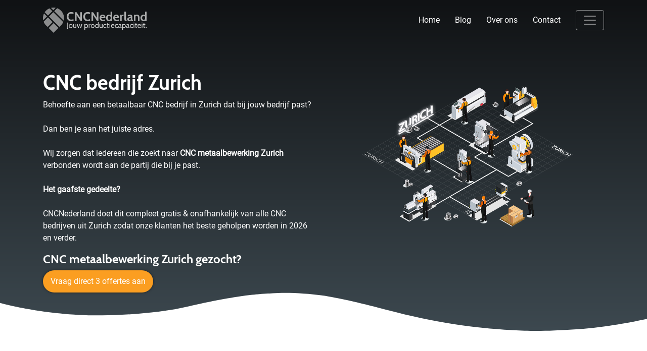

--- FILE ---
content_type: text/html; charset=UTF-8
request_url: https://cncnederland.nl/plaats/cnc-metaalbewerking-zurich/
body_size: 28032
content:
<!DOCTYPE html><html lang="nl-NL"><head><meta charset="UTF-8" /><link data-optimized="2" rel="stylesheet" href="https://cncnederland.nl/wp-content/litespeed/css/904337afda059e2e02e880742dd0612e.css?ver=c107f" /> <script type="text/javascript" src="[data-uri]" defer></script> <meta name="viewport" content="width=device-width, initial-scale=1"><meta name="theme-color" content="#101214">
 <script src="[data-uri]" defer></script> <meta name='robots' content='index, follow, max-image-preview:large, max-snippet:-1, max-video-preview:-1' /><style>img:is([sizes="auto" i], [sizes^="auto," i]) { contain-intrinsic-size: 3000px 1500px }</style><title>≥ CNC metaalbewerking Zurich | Vergelijk + bespaar nu 40%!</title><meta name="description" content="CNC metaalbewerking in Zurich? CNC verspanen frezen of draaien met metaalbewerking. Bespaar direct op je kosten! Voor aluminium en metalen.." /><link rel="canonical" href="https://cncnederland.nl/plaats/cnc-metaalbewerking-zurich/" /><meta property="og:locale" content="nl_NL" /><meta property="og:type" content="article" /><meta property="og:title" content="≥ CNC metaalbewerking Zurich | Vergelijk + bespaar nu 40%!" /><meta property="og:description" content="CNC metaalbewerking in Zurich? CNC verspanen frezen of draaien met metaalbewerking. Bespaar direct op je kosten! Voor aluminium en metalen.." /><meta property="og:url" content="https://cncnederland.nl/plaats/cnc-metaalbewerking-zurich/" /><meta property="og:site_name" content="cncnederland.nl" /><meta property="article:modified_time" content="2020-12-18T13:50:34+00:00" /><meta property="og:image" content="https://cncnederland.nl/wp-content/uploads/2020/11/CNC_Zurich.png" /><meta property="og:image:width" content="1020" /><meta property="og:image:height" content="604" /><meta property="og:image:type" content="image/png" /><meta name="twitter:card" content="summary_large_image" /> <script type="application/ld+json" class="yoast-schema-graph">{"@context":"https://schema.org","@graph":[{"@type":"WebPage","@id":"https://cncnederland.nl/plaats/cnc-metaalbewerking-zurich/","url":"https://cncnederland.nl/plaats/cnc-metaalbewerking-zurich/","name":"≥ CNC metaalbewerking Zurich | Vergelijk + bespaar nu 40%!","isPartOf":{"@id":"https://cncnederland.nl/#website"},"primaryImageOfPage":{"@id":"https://cncnederland.nl/plaats/cnc-metaalbewerking-zurich/#primaryimage"},"image":{"@id":"https://cncnederland.nl/plaats/cnc-metaalbewerking-zurich/#primaryimage"},"thumbnailUrl":"https://cncnederland.nl/wp-content/uploads/2020/11/CNC_Zurich.png","datePublished":"2021-05-05T22:00:00+00:00","dateModified":"2020-12-18T13:50:34+00:00","description":"CNC metaalbewerking in Zurich? CNC verspanen frezen of draaien met metaalbewerking. Bespaar direct op je kosten! Voor aluminium en metalen..","breadcrumb":{"@id":"https://cncnederland.nl/plaats/cnc-metaalbewerking-zurich/#breadcrumb"},"inLanguage":"nl-NL","potentialAction":[{"@type":"ReadAction","target":["https://cncnederland.nl/plaats/cnc-metaalbewerking-zurich/"]}]},{"@type":"ImageObject","inLanguage":"nl-NL","@id":"https://cncnederland.nl/plaats/cnc-metaalbewerking-zurich/#primaryimage","url":"https://cncnederland.nl/wp-content/uploads/2020/11/CNC_Zurich.png","contentUrl":"https://cncnederland.nl/wp-content/uploads/2020/11/CNC_Zurich.png","width":1020,"height":604,"caption":"CNC metaalbewerking Zurich"},{"@type":"BreadcrumbList","@id":"https://cncnederland.nl/plaats/cnc-metaalbewerking-zurich/#breadcrumb","itemListElement":[{"@type":"ListItem","position":1,"name":"Home","item":"https://cncnederland.nl/"},{"@type":"ListItem","position":2,"name":"Plaats","item":"https://cncnederland.nl/plaats/"},{"@type":"ListItem","position":3,"name":"CNC metaalbewerking Zurich"}]},{"@type":"WebSite","@id":"https://cncnederland.nl/#website","url":"https://cncnederland.nl/","name":"cncnederland.nl","description":"een enorm fijne website","potentialAction":[{"@type":"SearchAction","target":{"@type":"EntryPoint","urlTemplate":"https://cncnederland.nl/?s={search_term_string}"},"query-input":{"@type":"PropertyValueSpecification","valueRequired":true,"valueName":"search_term_string"}}],"inLanguage":"nl-NL"}]}</script> <link rel="alternate" type="application/rss+xml" title="cncnederland.nl &raquo; CNC metaalbewerking Zurich reactiesfeed" href="https://cncnederland.nl/plaats/cnc-metaalbewerking-zurich/feed/" /><style id='classic-theme-styles-inline-css' type='text/css'>/*! This file is auto-generated */
.wp-block-button__link{color:#fff;background-color:#32373c;border-radius:9999px;box-shadow:none;text-decoration:none;padding:calc(.667em + 2px) calc(1.333em + 2px);font-size:1.125em}.wp-block-file__button{background:#32373c;color:#fff;text-decoration:none}</style><style id='global-styles-inline-css' type='text/css'>:root{--wp--preset--aspect-ratio--square: 1;--wp--preset--aspect-ratio--4-3: 4/3;--wp--preset--aspect-ratio--3-4: 3/4;--wp--preset--aspect-ratio--3-2: 3/2;--wp--preset--aspect-ratio--2-3: 2/3;--wp--preset--aspect-ratio--16-9: 16/9;--wp--preset--aspect-ratio--9-16: 9/16;--wp--preset--color--black: #000000;--wp--preset--color--cyan-bluish-gray: #abb8c3;--wp--preset--color--white: #ffffff;--wp--preset--color--pale-pink: #f78da7;--wp--preset--color--vivid-red: #cf2e2e;--wp--preset--color--luminous-vivid-orange: #ff6900;--wp--preset--color--luminous-vivid-amber: #fcb900;--wp--preset--color--light-green-cyan: #7bdcb5;--wp--preset--color--vivid-green-cyan: #00d084;--wp--preset--color--pale-cyan-blue: #8ed1fc;--wp--preset--color--vivid-cyan-blue: #0693e3;--wp--preset--color--vivid-purple: #9b51e0;--wp--preset--gradient--vivid-cyan-blue-to-vivid-purple: linear-gradient(135deg,rgba(6,147,227,1) 0%,rgb(155,81,224) 100%);--wp--preset--gradient--light-green-cyan-to-vivid-green-cyan: linear-gradient(135deg,rgb(122,220,180) 0%,rgb(0,208,130) 100%);--wp--preset--gradient--luminous-vivid-amber-to-luminous-vivid-orange: linear-gradient(135deg,rgba(252,185,0,1) 0%,rgba(255,105,0,1) 100%);--wp--preset--gradient--luminous-vivid-orange-to-vivid-red: linear-gradient(135deg,rgba(255,105,0,1) 0%,rgb(207,46,46) 100%);--wp--preset--gradient--very-light-gray-to-cyan-bluish-gray: linear-gradient(135deg,rgb(238,238,238) 0%,rgb(169,184,195) 100%);--wp--preset--gradient--cool-to-warm-spectrum: linear-gradient(135deg,rgb(74,234,220) 0%,rgb(151,120,209) 20%,rgb(207,42,186) 40%,rgb(238,44,130) 60%,rgb(251,105,98) 80%,rgb(254,248,76) 100%);--wp--preset--gradient--blush-light-purple: linear-gradient(135deg,rgb(255,206,236) 0%,rgb(152,150,240) 100%);--wp--preset--gradient--blush-bordeaux: linear-gradient(135deg,rgb(254,205,165) 0%,rgb(254,45,45) 50%,rgb(107,0,62) 100%);--wp--preset--gradient--luminous-dusk: linear-gradient(135deg,rgb(255,203,112) 0%,rgb(199,81,192) 50%,rgb(65,88,208) 100%);--wp--preset--gradient--pale-ocean: linear-gradient(135deg,rgb(255,245,203) 0%,rgb(182,227,212) 50%,rgb(51,167,181) 100%);--wp--preset--gradient--electric-grass: linear-gradient(135deg,rgb(202,248,128) 0%,rgb(113,206,126) 100%);--wp--preset--gradient--midnight: linear-gradient(135deg,rgb(2,3,129) 0%,rgb(40,116,252) 100%);--wp--preset--font-size--small: 13px;--wp--preset--font-size--medium: 20px;--wp--preset--font-size--large: 36px;--wp--preset--font-size--x-large: 42px;--wp--preset--spacing--20: 0.44rem;--wp--preset--spacing--30: 0.67rem;--wp--preset--spacing--40: 1rem;--wp--preset--spacing--50: 1.5rem;--wp--preset--spacing--60: 2.25rem;--wp--preset--spacing--70: 3.38rem;--wp--preset--spacing--80: 5.06rem;--wp--preset--shadow--natural: 6px 6px 9px rgba(0, 0, 0, 0.2);--wp--preset--shadow--deep: 12px 12px 50px rgba(0, 0, 0, 0.4);--wp--preset--shadow--sharp: 6px 6px 0px rgba(0, 0, 0, 0.2);--wp--preset--shadow--outlined: 6px 6px 0px -3px rgba(255, 255, 255, 1), 6px 6px rgba(0, 0, 0, 1);--wp--preset--shadow--crisp: 6px 6px 0px rgba(0, 0, 0, 1);}:where(.is-layout-flex){gap: 0.5em;}:where(.is-layout-grid){gap: 0.5em;}body .is-layout-flex{display: flex;}.is-layout-flex{flex-wrap: wrap;align-items: center;}.is-layout-flex > :is(*, div){margin: 0;}body .is-layout-grid{display: grid;}.is-layout-grid > :is(*, div){margin: 0;}:where(.wp-block-columns.is-layout-flex){gap: 2em;}:where(.wp-block-columns.is-layout-grid){gap: 2em;}:where(.wp-block-post-template.is-layout-flex){gap: 1.25em;}:where(.wp-block-post-template.is-layout-grid){gap: 1.25em;}.has-black-color{color: var(--wp--preset--color--black) !important;}.has-cyan-bluish-gray-color{color: var(--wp--preset--color--cyan-bluish-gray) !important;}.has-white-color{color: var(--wp--preset--color--white) !important;}.has-pale-pink-color{color: var(--wp--preset--color--pale-pink) !important;}.has-vivid-red-color{color: var(--wp--preset--color--vivid-red) !important;}.has-luminous-vivid-orange-color{color: var(--wp--preset--color--luminous-vivid-orange) !important;}.has-luminous-vivid-amber-color{color: var(--wp--preset--color--luminous-vivid-amber) !important;}.has-light-green-cyan-color{color: var(--wp--preset--color--light-green-cyan) !important;}.has-vivid-green-cyan-color{color: var(--wp--preset--color--vivid-green-cyan) !important;}.has-pale-cyan-blue-color{color: var(--wp--preset--color--pale-cyan-blue) !important;}.has-vivid-cyan-blue-color{color: var(--wp--preset--color--vivid-cyan-blue) !important;}.has-vivid-purple-color{color: var(--wp--preset--color--vivid-purple) !important;}.has-black-background-color{background-color: var(--wp--preset--color--black) !important;}.has-cyan-bluish-gray-background-color{background-color: var(--wp--preset--color--cyan-bluish-gray) !important;}.has-white-background-color{background-color: var(--wp--preset--color--white) !important;}.has-pale-pink-background-color{background-color: var(--wp--preset--color--pale-pink) !important;}.has-vivid-red-background-color{background-color: var(--wp--preset--color--vivid-red) !important;}.has-luminous-vivid-orange-background-color{background-color: var(--wp--preset--color--luminous-vivid-orange) !important;}.has-luminous-vivid-amber-background-color{background-color: var(--wp--preset--color--luminous-vivid-amber) !important;}.has-light-green-cyan-background-color{background-color: var(--wp--preset--color--light-green-cyan) !important;}.has-vivid-green-cyan-background-color{background-color: var(--wp--preset--color--vivid-green-cyan) !important;}.has-pale-cyan-blue-background-color{background-color: var(--wp--preset--color--pale-cyan-blue) !important;}.has-vivid-cyan-blue-background-color{background-color: var(--wp--preset--color--vivid-cyan-blue) !important;}.has-vivid-purple-background-color{background-color: var(--wp--preset--color--vivid-purple) !important;}.has-black-border-color{border-color: var(--wp--preset--color--black) !important;}.has-cyan-bluish-gray-border-color{border-color: var(--wp--preset--color--cyan-bluish-gray) !important;}.has-white-border-color{border-color: var(--wp--preset--color--white) !important;}.has-pale-pink-border-color{border-color: var(--wp--preset--color--pale-pink) !important;}.has-vivid-red-border-color{border-color: var(--wp--preset--color--vivid-red) !important;}.has-luminous-vivid-orange-border-color{border-color: var(--wp--preset--color--luminous-vivid-orange) !important;}.has-luminous-vivid-amber-border-color{border-color: var(--wp--preset--color--luminous-vivid-amber) !important;}.has-light-green-cyan-border-color{border-color: var(--wp--preset--color--light-green-cyan) !important;}.has-vivid-green-cyan-border-color{border-color: var(--wp--preset--color--vivid-green-cyan) !important;}.has-pale-cyan-blue-border-color{border-color: var(--wp--preset--color--pale-cyan-blue) !important;}.has-vivid-cyan-blue-border-color{border-color: var(--wp--preset--color--vivid-cyan-blue) !important;}.has-vivid-purple-border-color{border-color: var(--wp--preset--color--vivid-purple) !important;}.has-vivid-cyan-blue-to-vivid-purple-gradient-background{background: var(--wp--preset--gradient--vivid-cyan-blue-to-vivid-purple) !important;}.has-light-green-cyan-to-vivid-green-cyan-gradient-background{background: var(--wp--preset--gradient--light-green-cyan-to-vivid-green-cyan) !important;}.has-luminous-vivid-amber-to-luminous-vivid-orange-gradient-background{background: var(--wp--preset--gradient--luminous-vivid-amber-to-luminous-vivid-orange) !important;}.has-luminous-vivid-orange-to-vivid-red-gradient-background{background: var(--wp--preset--gradient--luminous-vivid-orange-to-vivid-red) !important;}.has-very-light-gray-to-cyan-bluish-gray-gradient-background{background: var(--wp--preset--gradient--very-light-gray-to-cyan-bluish-gray) !important;}.has-cool-to-warm-spectrum-gradient-background{background: var(--wp--preset--gradient--cool-to-warm-spectrum) !important;}.has-blush-light-purple-gradient-background{background: var(--wp--preset--gradient--blush-light-purple) !important;}.has-blush-bordeaux-gradient-background{background: var(--wp--preset--gradient--blush-bordeaux) !important;}.has-luminous-dusk-gradient-background{background: var(--wp--preset--gradient--luminous-dusk) !important;}.has-pale-ocean-gradient-background{background: var(--wp--preset--gradient--pale-ocean) !important;}.has-electric-grass-gradient-background{background: var(--wp--preset--gradient--electric-grass) !important;}.has-midnight-gradient-background{background: var(--wp--preset--gradient--midnight) !important;}.has-small-font-size{font-size: var(--wp--preset--font-size--small) !important;}.has-medium-font-size{font-size: var(--wp--preset--font-size--medium) !important;}.has-large-font-size{font-size: var(--wp--preset--font-size--large) !important;}.has-x-large-font-size{font-size: var(--wp--preset--font-size--x-large) !important;}
:where(.wp-block-post-template.is-layout-flex){gap: 1.25em;}:where(.wp-block-post-template.is-layout-grid){gap: 1.25em;}
:where(.wp-block-columns.is-layout-flex){gap: 2em;}:where(.wp-block-columns.is-layout-grid){gap: 2em;}
:root :where(.wp-block-pullquote){font-size: 1.5em;line-height: 1.6;}</style> <script type="text/javascript" src="https://cncnederland.nl/wp-includes/js/jquery/jquery.min.js" id="jquery-core-js"></script> <script data-optimized="1" type="text/javascript" src="https://cncnederland.nl/wp-content/litespeed/js/3453138198378d592c4331672d6f545e.js?ver=f545e" id="jquery-migrate-js" defer data-deferred="1"></script> <script data-optimized="1" type="text/javascript" src="https://cncnederland.nl/wp-content/litespeed/js/c49a88f1247df5d52e01642492ce5516.js?ver=e5516" id="js.cookie-js" defer data-deferred="1"></script> <script type="text/javascript" id="handl-utm-grabber-js-extra" src="[data-uri]" defer></script> <script data-optimized="1" type="text/javascript" src="https://cncnederland.nl/wp-content/litespeed/js/aef6436c3eddf6caf22209d2229620f1.js?ver=620f1" id="handl-utm-grabber-js" defer data-deferred="1"></script> <link rel="https://api.w.org/" href="https://cncnederland.nl/wp-json/" /><link rel="alternate" title="JSON" type="application/json" href="https://cncnederland.nl/wp-json/wp/v2/pages/33415" /><link rel="EditURI" type="application/rsd+xml" title="RSD" href="https://cncnederland.nl/xmlrpc.php?rsd" /><meta name="generator" content="WordPress 6.7.4" /><link rel='shortlink' href='https://cncnederland.nl/?p=33415' /><link rel="alternate" title="oEmbed (JSON)" type="application/json+oembed" href="https://cncnederland.nl/wp-json/oembed/1.0/embed?url=https%3A%2F%2Fcncnederland.nl%2Fplaats%2Fcnc-metaalbewerking-zurich%2F" /><link rel="alternate" title="oEmbed (XML)" type="text/xml+oembed" href="https://cncnederland.nl/wp-json/oembed/1.0/embed?url=https%3A%2F%2Fcncnederland.nl%2Fplaats%2Fcnc-metaalbewerking-zurich%2F&#038;format=xml" /><link rel="icon" href="https://cncnederland.nl/wp-content/uploads/2020/11/cropped-Favicon-en-logo-32x32.png" sizes="32x32" /><link rel="icon" href="https://cncnederland.nl/wp-content/uploads/2020/11/cropped-Favicon-en-logo-192x192.png" sizes="192x192" /><link rel="apple-touch-icon" href="https://cncnederland.nl/wp-content/uploads/2020/11/cropped-Favicon-en-logo-180x180.png" /><meta name="msapplication-TileImage" content="https://cncnederland.nl/wp-content/uploads/2020/11/cropped-Favicon-en-logo-270x270.png" /></head><body
class="page-template page-template-template_plaatsnaam page-template-template_plaatsnaam-php page page-id-33415 page-child parent-pageid-14939 cnc-metaalbewerking-zurich"><noscript><iframe src="https://www.googletagmanager.com/ns.html?id=GTM-KL57NDT"
height="0" width="0" style="display:none;visibility:hidden"></iframe></noscript><nav class="navbar navbar-dark"><div class="container">
<a class="navbar-brand" href="https://cncnederland.nl">
<svg version="1.1" id="Laag_1" xmlns="http://www.w3.org/2000/svg" x="0" y="0" viewBox="0 0 1153.7 280" xml:space="preserve"><style>.st1{fill:#fb9e21}.st2{fill:#fff}</style><g id="Laag_1-2"><g id="Z1FxJg.tif"><path class="st1" d="M182.1 215.3L66 99.3l48.6-48.6 109.8 109.8c-.6 1.3-1.2 2.9-1.9 4.4-2.3 5.2-5.1 10.1-8.2 14.8-2.8 4.3-5.9 8.3-9.2 12.2-5 5.6-10.4 10.9-15.7 16.2l-6.6 6.6c-.3.3-.5.5-.7.6zM229.7 144.8L125 40.1l33-32.8c23.8 9.3 43.2 24.7 57 46.6 17.6 28.1 22.1 58.5 14.7 90.9zM116.9 280l-53.4-53.5 54.3-54.2 53.4 53.4-54.3 54.3zM107.1 161.7l-54.4 54.4c-.8-.7-1.6-1.5-2.4-2.3-2-2-3.9-4.1-6-6-1.8-1.7-3.8-3.1-5.6-4.8-3-2.9-5.9-5.7-8.7-8.8-2.6-2.8-5-5.8-7.3-8.9-4.7-6.3-8.7-13-11.9-20.2-1.1-2.3-2-4.7-3-7.1-.1-.2-.1-.3-.2-.5l47.7-47.7 51.8 51.9zM55.4 88.4L19.2 52.3C32.1 32.6 50.7 17.4 72.4 8.4L103.9 40 55.4 88.4zM2.7 141.1c-.1-.2-.2-.4-.2-.6-4.1-19.7-3.1-40.1 2.9-59.3 1.6-5.3 3.7-10.5 6.2-15.5L44.8 99 2.7 141.1zM141.1 2.6l-26.6 26.7L88.6 3.4c17.2-4.3 35.1-4.5 52.5-.8z"/></g></g><path class="st2" d="M262.4 240.4l-.8-4.7h.3c6.5 0 7.9-3 7.9-9.6v-59.5h8v61.9c0 7.6-4.3 11.8-14 11.8h-1.4zM286.1 205.1c0-12 7.5-21.6 20.6-21.6 12.9 0 20.6 9.6 20.6 21.6s-7.6 21.6-20.6 21.6c-13.1 0-20.6-9.6-20.6-21.6zm7.8 0c0 9.3 4.6 14.8 12.8 14.8 8.2 0 12.8-5.5 12.8-14.8s-4.6-14.8-12.8-14.8c-8.2 0-12.8 5.5-12.8 14.8zM362.4 225.9l-.8-4.6c-2.6 3.6-6.1 5.4-11.5 5.4-9.7 0-15.3-5.8-15.3-18.2v-24.1h7.6v22c0 8.8 2.8 13.5 9.6 13.5 3.8 0 7.5-1.4 9.6-4.7v-30.8h7.6v41.5h-6.8zM422.2 225.9h-8.5l-8.6-30.6-8.7 30.6h-8.5l-12.4-41.5h9l8 33.1 8.8-31.8h7.9l8.9 31.8 8-33.1h9l-12.9 41.5zM467.4 220.6v25.7h-7.6v-61.9h5.9l.8 5.9c3.6-4.3 7.2-6.8 14-6.8 11.6 0 18.4 10.2 18.4 21.6 0 12.1-6.3 21.6-18.5 21.6-3.6 0-9.8-2-13-6.1zm-.4-15.5c0 10.4 6.5 14.8 12.6 14.8 7.3 0 11.6-6.7 11.6-14.8 0-8.5-4.3-14.8-11.6-14.8-6.1 0-12.6 4.8-12.6 14.8zM527.2 191.3h-2.6c-3.5 0-8 2.7-9.5 5.3v29.3H507v-41.5h6.3l.9 6.9c5-5.7 9-8.4 14-8.4h.7l-1.7 8.4zM530.6 205.1c0-12 7.5-21.6 20.6-21.6 12.9 0 20.6 9.6 20.6 21.6s-7.6 21.6-20.6 21.6c-13.1 0-20.6-9.6-20.6-21.6zm7.8 0c0 9.3 4.6 14.8 12.8 14.8s12.8-5.5 12.8-14.8-4.6-14.8-12.8-14.8-12.8 5.5-12.8 14.8zM609.5 225.9l-.8-5.2c-3.1 4.1-9 6.1-12.7 6.1-10.6 0-18.9-9.5-18.9-21.6 0-11.3 7.3-21.6 18.9-21.6 3.7 0 9.1.9 12.7 5.2v-26.4h7.6v63.5h-6.8zm-24.6-20.8c0 8.1 4.4 14.8 11.7 14.8 6.1 0 12.9-4.1 12.9-14.6 0-10-6.9-15.1-12.9-15.1-7.3.1-11.7 6.5-11.7 14.9zM653.8 225.9l-.8-4.6c-2.6 3.6-6.1 5.4-11.5 5.4-9.7 0-15.3-5.8-15.3-18.2v-24.1h7.6v22c0 8.8 2.8 13.5 9.6 13.5 3.8 0 7.5-1.4 9.6-4.7v-30.8h7.6v41.5h-6.8zM668.5 205c0-12.1 6.8-21.5 20.6-21.5 6.3 0 10.3 1.1 12.8 2.5l-1.2 6.9c-3.3-1.6-6.9-2.5-10.7-2.5-9.2 0-13.6 5.5-13.6 14.7 0 9.1 4.4 15 13.6 15 3.9 0 7.5-.9 10.8-2.5l1 6.1c-2.5 1.6-5.9 3.1-12.6 3.1-13.9-.1-20.7-10.2-20.7-21.8zM730.4 226.7h-6.9c-7.9 0-10.8-4.9-10.8-9.9v-26.5h-7.1l.7-5.9h6.4v-10.2l7.6-.8v11h10.9v5.9h-10.9v21.8c0 8 .5 8.5 8.7 8.5h1.9l-.5 6.1zM737.8 175.1v-8.5h7.6v8.5h-7.6zm0 50.8v-41.5h7.6v41.5h-7.6zM761 205.1c1.1 11.5 7.7 14.8 15.6 14.8 3.8 0 8.2-.8 11.9-2.5l1 6c-3.2 1.4-7.9 3.2-13.9 3.2-14.6 0-22.4-10-22.4-21.9 0-11.6 7.4-21.2 20.3-21.2 10.3 0 17.9 6.3 17.9 17.5 0 1.2-.1 2.6-.3 4.1H761zm.7-5.2h21.8c0-5.8-3.2-9.6-10.2-9.6-6.7 0-10.1 3.6-11.6 9.6zM796.7 205c0-12.1 6.8-21.5 20.6-21.5 6.3 0 10.3 1.1 12.8 2.5l-1.2 6.9c-3.3-1.6-6.9-2.5-10.7-2.5-9.2 0-13.6 5.5-13.6 14.7 0 9.1 4.4 15 13.6 15 3.9 0 7.5-.9 10.8-2.5l1 6.1c-2.5 1.6-5.9 3.1-12.6 3.1-13.9-.1-20.7-10.2-20.7-21.8zM871.1 226.7h-.6c-7.4 0-9-2.2-10.7-6.1-3.1 3.6-7.4 6.1-12.7 6.1-7.7 0-12.8-5.1-12.8-12 0-11.7 14.2-14.6 24.8-14.8 0-7.9-3.2-9.6-9.1-9.6-3.1 0-6.5.7-10.9 3.7l-1.1-6.2c3.3-2.5 8.5-4.3 14-4.3 10.5 0 14.6 4.9 14.6 19.9v8.5c0 5.9.3 8.7 4.7 8.7h.8l-1 6.1zm-12-21.6c-12.1.4-17 3-17 9.1 0 4.5 2.6 6.3 6.4 6.3 4.1 0 8.1-2.2 10.6-5.6v-9.8zM885.7 220.6v25.7h-7.6v-61.9h5.9l.8 5.9c3.6-4.3 7.2-6.8 14-6.8 11.6 0 18.4 10.2 18.4 21.6 0 12.1-6.3 21.6-18.5 21.6-3.7 0-9.9-2-13-6.1zm-.4-15.5c0 10.4 6.5 14.8 12.6 14.8 7.3 0 11.6-6.7 11.6-14.8 0-8.5-4.3-14.8-11.6-14.8-6.1 0-12.6 4.8-12.6 14.8zM958.8 226.7h-.6c-7.4 0-9-2.2-10.7-6.1-3.1 3.6-7.4 6.1-12.7 6.1-7.7 0-12.8-5.1-12.8-12 0-11.7 14.2-14.6 24.8-14.8 0-7.9-3.2-9.6-9.1-9.6-3.1 0-6.5.7-10.9 3.7l-1.1-6.2c3.3-2.5 8.5-4.3 14-4.3 10.5 0 14.6 4.9 14.6 19.9v8.5c0 5.9.3 8.7 4.7 8.7h.8l-1 6.1zm-11.9-21.6c-12.1.4-17 3-17 9.1 0 4.5 2.6 6.3 6.4 6.3 4.1 0 8.1-2.2 10.6-5.6v-9.8zM963.5 205c0-12.1 6.8-21.5 20.6-21.5 6.3 0 10.3 1.1 12.8 2.5l-1.2 6.9c-3.3-1.6-6.9-2.5-10.7-2.5-9.2 0-13.6 5.5-13.6 14.7 0 9.1 4.4 15 13.6 15 3.9 0 7.5-.9 10.8-2.5l1 6.1c-2.5 1.6-5.9 3.1-12.6 3.1-13.9-.1-20.7-10.2-20.7-21.8zM1004.2 175.1v-8.5h7.6v8.5h-7.6zm0 50.8v-41.5h7.6v41.5h-7.6zM1043.3 226.7h-6.9c-7.9 0-10.8-4.9-10.8-9.9v-26.5h-7.1l.7-5.9h6.4v-10.2l7.6-.8v11h10.9v5.9h-10.9v21.8c0 8 .5 8.5 8.7 8.5h1.9l-.5 6.1zM1055.6 205.1c1.1 11.5 7.7 14.8 15.6 14.8 3.8 0 8.2-.8 11.9-2.5l1 6c-3.2 1.4-7.9 3.2-13.9 3.2-14.6 0-22.4-10-22.4-21.9 0-11.6 7.4-21.2 20.3-21.2 10.3 0 17.9 6.3 17.9 17.5 0 1.2-.1 2.6-.3 4.1h-30.1zm.7-5.2h21.8c0-5.8-3.2-9.6-10.2-9.6-6.7 0-10.1 3.6-11.6 9.6zM1093.7 175.1v-8.5h7.6v8.5h-7.6zm0 50.8v-41.5h7.6v41.5h-7.6zM1132.8 226.7h-6.9c-7.9 0-10.8-4.9-10.8-9.9v-26.5h-7.1l.7-5.9h6.4v-10.2l7.6-.8v11h10.9v5.9h-10.9v21.8c0 8 .5 8.5 8.7 8.5h1.9l-.5 6.1zM1139.8 225.9v-7.3h7.6v7.3h-7.6z"/><g><path class="st1" d="M263.6 100.4c0-30.7 20.2-50.7 48.1-50.7 10.2 0 20.6 2.2 27.7 5.7l-2 17c-8.1-3.2-15.6-5.6-25.8-5.6-18.9 0-28.6 14.1-28.6 33.6s9.6 33.6 28.6 33.6c10.2 0 17.7-2.4 25.8-5.6l2 17c-7.1 3.5-17.6 5.7-27.7 5.7-27.9 0-48.1-20-48.1-50.7zM416.7 149.2l-44.6-66.9v66.9h-17.8V51.6h17.6l41.7 63v-63h17.8v97.5h-14.7zM446.9 100.4c0-30.7 20.2-50.7 48.1-50.7 10.2 0 20.6 2.2 27.7 5.7l-2 17c-8.1-3.2-15.6-5.6-25.8-5.6-18.9 0-28.6 14.1-28.6 33.6S476 134 495 134c10.2 0 17.7-2.4 25.8-5.6l2 17c-7.1 3.5-17.6 5.7-27.7 5.7-28 0-48.2-20-48.2-50.7zM600 149.2l-44.6-66.9v66.9h-17.8V51.6h17.6l41.7 63v-63h17.8v97.5H600zM645.3 118.1c2 13 11.6 18.3 20.8 18.3 6.5 0 15.7-2.6 21.5-5.7l.8 14.6c-5.3 2.8-13.4 5.3-23.3 5.3-25.2 0-37.8-16.6-37.8-36.1 0-19.4 12-36.1 33.4-36.1 17.6 0 30.7 11.8 30.7 30.2 0 3.1-.4 6.1-1.1 9.5h-45zm.4-11.7h28.1c0-6.3-3.2-13.8-12.5-13.8-8.9 0-13.9 5.9-15.6 13.8zM750.5 149.2l-.3-3.9c-4.9 3.3-9.5 5.3-17 5.3-22.3 0-34.1-16.6-34.1-36.1s11.8-36.1 34.1-36.1c7.1 0 11.8 1.7 16.3 4.6V44.7h17.3v104.5h-16.3zm-33.7-34.7c0 13 6.4 21.9 17.6 21.9s16-8.9 16-21.9-4.9-21.9-16-21.9-17.6 8.9-17.6 21.9zM796.6 118.1c2 13 11.6 18.3 20.8 18.3 6.5 0 15.7-2.6 21.5-5.7l.8 14.6c-5.3 2.8-13.4 5.3-23.3 5.3-25.2 0-37.8-16.6-37.8-36.1 0-19.4 12-36.1 33.4-36.1 17.6 0 30.7 11.8 30.7 30.2 0 3.1-.4 6.1-1.1 9.5h-45zm.4-11.7h28.1c0-6.3-3.2-13.8-12.5-13.8-8.9 0-13.9 5.9-15.6 13.8zM890.9 94.7h-6.4c-5.7 0-10.7 3.1-12.7 7v47.5h-17.3V79.5h16.2l.4 7.4c3.6-3.8 10.6-8.5 18.5-8.5h4.6l-3.3 16.3zM926.3 150.6H920c-12.4 0-17.8-8.2-17.8-18.3V44.7h17.3v80.5c0 11.1 1.5 11.1 8.4 11.1l-1.6 14.3zM997.1 150.6h-6.3c-7.8 0-13-3.2-15.6-8.1-4.6 5.2-13 8.1-21.3 8.1-11.1 0-20.2-7.7-20.2-20.9 0-19.6 26.1-24.5 39.2-24.9-.4-7.9-3.6-11.4-12.5-11.4-6.3 0-11.7 1.7-19.1 5.3l-1.5-14.1c8.4-4 16.7-6.1 25.4-6.1 15.6 0 25.2 7.8 25.2 28v18.8c0 10.4 1.1 11.1 6.1 11.1h2.2l-1.6 14.2zM973 116.4c-9.8.4-21.2 4.3-21.2 12.5 0 5.7 2.8 8.4 9.3 8.4 3.1 0 8.2-1.5 11.8-5v-15.9zM1052.4 149.2v-37.5c0-13-4-19.1-13.8-19.1-5.9 0-9.9 2.2-13.1 6v50.6h-17.3V79.5h16.2l.3 4.2c4-2.9 9.9-5.3 15.3-5.3 21.7 0 29.7 13.7 29.7 33.3v37.5h-17.3zM1132.4 149.2l-.3-3.9c-4.9 3.3-9.5 5.3-17 5.3-22.3 0-34.1-16.6-34.1-36.1s11.8-36.1 34.1-36.1c7.1 0 11.8 1.7 16.3 4.6V44.7h17.3v104.5h-16.3zm-33.7-34.7c0 13 6.4 21.9 17.6 21.9s16-8.9 16-21.9-4.9-21.9-16-21.9-17.6 8.9-17.6 21.9z"/></g></svg>	</a><div class="d-flex align-items-center"><div class="desktopnav d-none d-lg-block d-xl-block"><li><a class="home" href="https://cncnederland.nl" rel="nofollow">Home</a></li><li><a class="blog" href="https://cncnederland.nl/blog" rel="nofollow">Blog</a></li><li><a class="over-ons" href="https://cncnederland.nl/over-ons" rel="nofollow">Over ons</a></li><li><a class="contact" href="https://cncnederland.nl/contact" rel="nofollow">Contact</a></li></div>
<button class="navbar-toggler" type="button" data-toggle="collapse" data-target="#hoofdmenu" aria-controls="hoofdmenu" aria-expanded="false" aria-label="Toggle navigation">
<span class="navbar-toggler-icon"></span>
</button></div><div class="collapse navbar-collapse" id="hoofdmenu"><ul class="mobilenav d-block d-lg-none d-xl-none"><li><a class="home" href="https://cncnederland.nl" rel="nofollow">Home</a></li><li><a class="blog" href="https://cncnederland.nl/blog" rel="nofollow">Blog</a></li><li><a class="over-ons" href="https://cncnederland.nl/over-ons" rel="nofollow">Over ons</a></li><li><a class="contact" href="https://cncnederland.nl/contact" rel="nofollow">Contact</a></li><hr></ul><ul id="menu-hoofdmenu" class=""><li id="menu-item-27620" class="menu-item menu-item-type-post_type menu-item-object-page menu-item-27620"><a title="Wat is CNC" href="https://cncnederland.nl/cnc/">Wat is CNC</a></li><li id="menu-item-27619" class="menu-item menu-item-type-post_type menu-item-object-page menu-item-27619"><a title="CNC frezen" href="https://cncnederland.nl/cnc-frezen/">CNC frezen</a></li><li id="menu-item-27618" class="menu-item menu-item-type-post_type menu-item-object-page menu-item-27618"><a title="Verspanen" href="https://cncnederland.nl/verspanen/">Verspanen</a></li><li id="menu-item-27617" class="menu-item menu-item-type-post_type menu-item-object-page menu-item-27617"><a title="Metaalbewerking" href="https://cncnederland.nl/metaalbewerking/">Metaalbewerking</a></li><li id="menu-item-27616" class="menu-item menu-item-type-post_type menu-item-object-page menu-item-27616"><a title="Aluminium frezen" href="https://cncnederland.nl/aluminium-frezen/">Aluminium frezen</a></li><li id="menu-item-27615" class="menu-item menu-item-type-post_type menu-item-object-page menu-item-27615"><a title="Online CNC" href="https://cncnederland.nl/online-cnc/">Online CNC</a></li><li id="menu-item-27614" class="menu-item menu-item-type-post_type menu-item-object-page menu-item-27614"><a title="CNC draaien en frezen" href="https://cncnederland.nl/cnc-draaien-en-frezen/">CNC draaien en frezen</a></li><li id="menu-item-27613" class="menu-item menu-item-type-post_type menu-item-object-page menu-item-27613"><a title="Metaal frezen" href="https://cncnederland.nl/metaal-frezen/">Metaal frezen</a></li><li id="menu-item-34592" class="menu-item menu-item-type-post_type menu-item-object-page menu-item-34592"><a title="Kennisbank" href="https://cncnederland.nl/blog/">Kennisbank</a></li></ul></div></div></nav><div class="menuoverlay"></div><section id="entry"><div class="container"><div class="row"><div class="col-12 col-md-6"><h1>CNC bedrijf Zurich</h1><p>Behoefte aan een betaalbaar CNC bedrijf in Zurich dat bij jouw bedrijf past?</br><br />
Dan ben je aan het juiste adres.</br><br />
Wij zorgen dat iedereen die zoekt naar <b>CNC metaalbewerking Zurich</b> verbonden wordt aan de partij die bij je past. </br></br><b>Het gaafste gedeelte?</b></br><br />
CNCNederland doet dit compleet gratis &#038; onafhankelijk van alle CNC bedrijven uit Zurich zodat onze klanten het beste geholpen worden in 2026 en verder.</p><h3>CNC metaalbewerking Zurich gezocht?</h3><p><a class="btn btn-primary" data-toggle="modal" data-target="#leadModal">Vraag direct 3 offertes aan</a></p></div><div class="col-12 col-md-6">
<img src="https://cncnederland.nl/wp-content/uploads/2020/11/CNC_Zurich.png" alt="CNC metaalbewerking Zurich"></div></div></div>
<svg xmlns="http://www.w3.org/2000/svg" viewBox="0 0 1000 100" preserveAspectRatio="none">
<path class="elementor-shape-fill" d="M790.5,93.1c-59.3-5.3-116.8-18-192.6-50c-29.6-12.7-76.9-31-100.5-35.9c-23.6-4.9-52.6-7.8-75.5-5.3
c-10.2,1.1-22.6,1.4-50.1,7.4c-27.2,6.3-58.2,16.6-79.4,24.7c-41.3,15.9-94.9,21.9-134,22.6C72,58.2,0,25.8,0,25.8V100h1000V65.3
c0,0-51.5,19.4-106.2,25.7C839.5,97,814.1,95.2,790.5,93.1z"></path>
</svg></section><section id="recentiesengreep"><div class="container"><div class="row"><div class="col-12 col-md-4"><div class="aantalsterren"><span>4.9</span><div class="star-filled"></div><div class="star-filled"></div><div class="star-filled"></div><div class="star-filled"></div><div class="star-negen"></div></div>
4.9 van de 5 sterren (gebaseerd op <a href="#recensies">151 reviews</a>)</div><div class="col-12 col-md-8 bedrijvenslidercol"><div class="bedrijven"><div>
<img src="https://cncnederland.nl/wp-content/uploads/2020/11/CNC_frezen_draaien_metaalbewerking_metaalbewerkingbedrijf_metaalbewerkingbedrijven_staal_metaal_aluminium_online_verspanen_metaalbedrijven_01-1024x592.jpg" alt="CNC_frezen_draaien_metaalbewerking_metaalbewerkingbedrijf_metaalbewerkingbedrijven_staal_metaal_aluminium_online_verspanen_metaalbedrijven" /></div><div>
<img src="https://cncnederland.nl/wp-content/uploads/2020/11/CNC_frezen_draaien_metaalbewerking_metaalbewerkingbedrijf_metaalbewerkingbedrijven_staal_metaal_aluminium_online_verspanen_metaalbedrijven_02-1024x592.jpg" alt="CNC_frezen_draaien_metaalbewerking_metaalbewerkingbedrijf_metaalbewerkingbedrijven_staal_metaal_aluminium_online_verspanen_metaalbedrijven" /></div><div>
<img src="https://cncnederland.nl/wp-content/uploads/2020/11/CNC_frezen_draaien_metaalbewerking_metaalbewerkingbedrijf_metaalbewerkingbedrijven_staal_metaal_aluminium_online_verspanen_metaalbedrijven_04-1024x592.jpg" alt="CNC_frezen_draaien_metaalbewerking_metaalbewerkingbedrijf_metaalbewerkingbedrijven_staal_metaal_aluminium_online_verspanen_metaalbedrijven" /></div><div>
<img src="https://cncnederland.nl/wp-content/uploads/2020/11/CNC_frezen_draaien_metaalbewerking_metaalbewerkingbedrijf_metaalbewerkingbedrijven_staal_metaal_aluminium_online_verspanen_metaalbedrijven_05-1024x592.jpg" alt="CNC_frezen_draaien_metaalbewerking_metaalbewerkingbedrijf_metaalbewerkingbedrijven_staal_metaal_aluminium_online_verspanen_metaalbedrijven" /></div><div>
<img src="https://cncnederland.nl/wp-content/uploads/2020/11/CNC_frezen_draaien_metaalbewerking_metaalbewerkingbedrijf_metaalbewerkingbedrijven_staal_metaal_aluminium_online_verspanen_metaalbedrijven_07-1024x592.jpg" alt="CNC_frezen_draaien_metaalbewerking_metaalbewerkingbedrijf_metaalbewerkingbedrijven_staal_metaal_aluminium_online_verspanen_metaalbedrijven" /></div><div>
<img src="https://cncnederland.nl/wp-content/uploads/2020/11/CNC_frezen_draaien_metaalbewerking_metaalbewerkingbedrijf_metaalbewerkingbedrijven_staal_metaal_aluminium_online_verspanen_metaalbedrijven_09-1024x592.jpg" alt="CNC_frezen_draaien_metaalbewerking_metaalbewerkingbedrijf_metaalbewerkingbedrijven_staal_metaal_aluminium_online_verspanen_metaalbedrijven" /></div><div>
<img src="https://cncnederland.nl/wp-content/uploads/2020/11/CNC_frezen_draaien_metaalbewerking_metaalbewerkingbedrijf_metaalbewerkingbedrijven_staal_metaal_aluminium_online_verspanen_metaalbedrijven_14-1024x592.jpg" alt="CNC_frezen_draaien_metaalbewerking_metaalbewerkingbedrijf_metaalbewerkingbedrijven_staal_metaal_aluminium_online_verspanen_metaalbedrijven" /></div></div></div></div></div></section><section id="3-9"><div class="container"><div class="row"><div class="col-md-6"><p><img decoding="async" src="https://cncnederland.nl/wp-content/uploads/2020/11/cnc_vergelijken_process.png" alt="cnc metaalbewerking vergelijken"></p><p>Vergelijken van CNC metaalbewerking in Zurich gaat heel gemakkelijk zoals je ziet. Meestal ontvang je dezelfde dag nog reactie! We helpen niet alleen mensen in Zurich, maar in heel Nederland! Zo hebben wij bedrijven en ondernemers uit Wervershoof, Sneek en Bolsward bijvoorbeeld ook geholpen aan een vakkundige partner in CNC metaalbewerking.</p></div><div class="col-md-6"><h2>CNC metaalbewerking Zurich vinden</h2><p>Een betaalbare en geschikte CNC metaalbewerking vinden in Zurich kan best een lastige zijn. Het is nu eenmaal niet geheel volgens etiquette om zomaar een CNC metaalbedrijf binnen te stappen zonder eerder contact. Er zijn een aantal dingen om in je achterhoofd te houden wanneer je zoekt naar een CNC metaalbedrijf uit Zurich. Lees hieronder verder om erachter te komen hoe ook jij het beste CNC metaalbedrijf van Zurich kan vinden!</p><p> Spring direct naar:<ul><li><a href="#waarom-cnc-zurich"><p>Waarom CNC Zurich</p>
</a></li><li><a href="#cnc-draai-en-frees-prijzen-vergelijken-zurich"><p>CNC draai en frees prijzen vergelijken Zurich</p>
</a></li><li><a href="#cnc-frezen-zurich"><p>CNC frezen Zurich</p>
</a></li><li><a href="#metaalbewerking-zurich"><p>Metaalbewerking Zurich</p>
</a></li><li><a href="#metaalbewerkingsbedrijf-zurich"><p>Metaalbewerkingsbedrijf Zurich</p>
</a></li><li><a href="#verspanen-zurich"><p>Verspanen Zurich</p>
</a></li><li><a href="#veelgestelde-vragen-uit-zurich"><p>Veelgestelde vragen uit Zurich</p>
</a></li><li><a href="#recensies"><p>CNC professionals in Zurich</p>
</a></li><li><a href="#uitgelichte-cnc-bedrijven-uit-zurich"><p>Uitgelichte CNC bedrijven uit Zurich</p>
</a></li></ul></p></div></div></div></section><section id="waarom-cnc-zurich"><div class="container"><div class="row"><div class="col-md-8"><div class="row"><div class="col"><h2>Waarom CNC Zurich</h2><p>Er zijn natuurlijk verschillende redenen waarom <a href="/cnc/">CNC</a> in Zurich de moeite van het overwegen waard is. Niet alleen is CNC een erg voordelige manier van metaalbewerking, maar het is ook nog eens buitengewoon precies ten opzichte van niet computergestuurde metaalbewerking.</p><p>Het uitbesteden van CNC metaalbewerking is gewoonlijk dan ook beslist de moeite waard. Op basis van een computergestuurde machine wordt je ontwerp gemakkelijk omgezet in een fantastisch product terwijl je op afstand volledige controle behoudt over het gehele productieproces.</p><p>Het vergelijken van verscheidene CNC metaalbedrijven in Zurich is een belangrijke stap om tot een vakkundige zakenpartner te komen. Op deze manier kom je tot de keuze voor een partner die aansluit bij jouw project of fabrikaat en ben je er ook nog eens van verzekerd dat je niet te veel betaalt. Het drukken van de kostprijs is uiteraard een bepalend element in het maximaliseren van je opbrengst.</p><p>Ben je geïnteresseerd in wat CNC voor jouw firma in Zurich kan betekenen? En wil je je producten tegen zo laag mogelijke kosten ontwikkelen? Lees dan zeker even verder! Wij vertellen je alles wat belangrijk is voor jouw CNC activiteiten in Zurich.</p></div></div></div><div class="col-md-4"><div class="sidebarspacer trajectsidebar"><h4 class="midden"><p>Persoonlijke hulp nodig?</p></h4>
<span class="midden">
<img src="https://cncnederland.nl/wp-content/uploads/2019/02/1.jpeg" alt="Customer Succes manager Christa Worp" title="Customer Succes manager Christa Worp" width="50%"></span>
<span class="midden">
<b>Christa Worp</b><br>
<span class="onderschrift">Customer Succes manager bij cncnederland.nl</span>
</span><div id="persoon-christa-worp"><div class="skill"><div class="percentage partnermanagement">
Partnermanagement<span>98%</span></div></div><div class="skill"><div class="percentage accountmanagement">
Accountmanagement<span>90%</span></div></div><div class="skill"><div class="percentage communicatie">
Communicatie<span>93%</span></div></div></div><span class="midden"><a class="btn btn-primary" href="/contact/" target="_self"><p>Ik help je graag</p>
</a></span></div></div></div></div></section><section id="cnc-draai-en-frees-prijzen-vergelijken-zurich"><div class="container"><div class="row"><div class="col-md-8"><div class="row"><div class="col"><h2>CNC draai en frees prijzen vergelijken Zurich</h2><p>Een messcherpe prijs in Zurich begint meestal bij het vergelijken van diverse aanbieders. Op deze manier kun je makkelijk CNC draai en CNC frees tarieven in Zurich regelen en hier behoorlijk te besparen op je kosten.</p><p>Bij CNC metaalbewerking zijn CNC draaien en CNC frezen veelvoorkomende vaktermen in Zurich. CNC frezen is vooral gericht op het aanpassen van een product door een frees. De grondstof wordt stevig in een klem vastgezet en de frees geeft daarna vorm aan het fabrikaat.</p><p>Wordt het plaatwerk juist gedraaid en is het derhalve de frees die op een vaste positie gehouden wordt? Dan bedoelen we CNC draaien. Ook daar werkt men met een frees of een beitel, maar ligt de technologie hem grotendeels op het draaien van het voorwerp in plaats van het frezen zelf, om de juiste vorm te krijgen.</p><p>Voor zowel CNC draaien als CNC frezen in Zurich is het handig om meerdere tarieven te vergelijken. Vraag via CNCNederland simpel 3 aan om makkelijk tot een vergelijk te komen waarmee je onmiddellijk kunt besparen.</p><p>Wil je meer weten over CNC draaien en CNC frezen? Kijk dan eens op onze uitgebreide informatiepagina over <a href="/cnc-draaien-en-frezen/">CNC draaien en frezen</a>.</p></div></div></div><div class="col-md-4"><div class="sidebarspacer d-flex flex-column justify-content-center">
<a class="icoon" href="/cnc-draaien-en-frezen/" title="CNC draaien en CNC frezen">
<svg xmlns="http://www.w3.org/2000/svg" xmlns:xlink="http://www.w3.org/1999/xlink" version="1.1" id="Layer_1" x="0px" y="0px" viewBox="0 0 511.994 511.994" style="enable-background:new 0 0 511.994 511.994;" xml:space="preserve"> <g> <g> <path d="M498.214,493.784c-0.406-0.391-0.844-0.75-1.281-1.062l-68.625-68.625c42.719-50.282,40.344-125.783-7.125-173.283    c-25-24.984-57.75-37.484-90.517-37.484c-4.578,0-9.141,0.266-13.703,0.734c7.531-17.094,12.094-35.594,12.094-54.485    c0,0,12.594-53.609-17.484-104.047l-0.141-2c-0.109,0-0.469,0.031-1,0.109c-6.391-10.313-14.578-20.469-25.079-29.969    C273.775,13.195,245.22,0,210.783,0c-23.586,0-49.922,6.188-75.454,23.672C85.797,57.593,90.797,143.156,90.797,143.156    s3.461,0.875,9.711,1.688c-0.453,4.797-0.703,9.703-0.703,14.734c0,32.235,13.32,63.376,31.953,88.313l-0.219,30.438    c-0.07,0.172-0.141,0.328-0.227,0.5c-2.312,4.516-11.375,14.078-46.211,27.359c-9.812,3.719-17.273,9.422-39.336,15.344    l-1.516,0.438c-20.078,6.625-33.587,25.25-33.587,46.282v58.407h224.605c1.57,1.766,3.203,3.5,4.891,5.188    c24.992,25,57.743,37.484,90.509,37.484c29.392,0,58.767-10.062,82.548-30.172l69.812,69.812l0.094-0.094    c4.172,4.156,10.922,4.156,15.094,0C502.37,504.722,502.37,497.956,498.214,493.784z M300.978,81.906    c2.938,7.188,5.203,14.75,6.766,22.688c-0.406-0.484-0.812-0.938-1.203-1.406c-3.828-4.328-8.078-7.938-12.672-10.812    C296.088,87.812,298.557,84.406,300.978,81.906z M115.43,100.172c3.75-19.453,12.344-45.469,31.954-58.892    c19.32-13.25,40.648-19.953,63.398-19.953c16.562,0,30.18,3.625,38.68,6.672c10.82,3.859,18.234,8.469,21.57,11.484    c7.695,6.969,14.273,14.641,19.743,22.954c-5.97,4.672-12.173,11.766-17.017,22.547c-2.805-0.422-5.688-0.641-8.625-0.641    c-13.906,0-28.781,4.625-45.477,14.172c-38.219,21.828-73.539,26.422-96.438,26.422c-3.984,0-7.617-0.141-10.836-0.344    C112.812,117.656,113.695,109.172,115.43,100.172z M121.141,159.578c0-4.531,0.227-8.969,0.664-13.312    c0.469,0,0.938,0.016,1.414,0.016c26.017,0,65.009-5.234,107.017-29.25c14.141-8.062,25.578-11.359,34.898-11.359    c22.391,0,32.532,18.984,38.61,36.172c1.094,3.062,2.312,5.609,3.625,7.75c0.234,3.281,0.359,6.594,0.359,9.984    c0,19.704-6.25,40.704-17.641,60.329c-18.243,6.094-35.399,16.375-49.931,30.906c-9.156,9.156-16.625,19.359-22.422,30.219    c-1.172,0.156-2.273,0.234-3.297,0.234c-12.414,0-35.742-11.359-57.641-36.328C134.141,219.126,121.141,188,121.141,159.578z     M208.117,304.313c-2.078,6.891-3.562,13.922-4.445,21.016h-2.859l-2.602-13.016L208.117,304.313z M173.798,405.33H32v-37.078    c0-11.719,7.469-22.079,18.617-25.907l0.883-0.266c16.922-4.562,26.648-9.219,33.758-12.625c2.898-1.391,5.18-2.484,7.445-3.328    c22.922-8.75,36.602-16.531,45.016-23.156l30.032,33.969l11.734-9.5l2.172,10.906L173.798,405.33z M170.212,307.517    l-18.836-21.297l1.469-3.25l0.031-4.5l0.047-6.906c10.672,9.969,21.969,17.953,32.906,23.328L170.212,307.517z M214.438,405.33    h-19.164l6.883-58.673h0.625c0.844,20.345,6.516,40.532,17.008,58.673H214.438z M406.089,416.753    c-20.141,20.156-46.938,31.25-75.423,31.25c-28.484,0-55.282-11.094-75.423-31.25c-20.148-20.142-31.242-46.938-31.242-75.424    c0-28.484,11.094-55.266,31.242-75.422c20.141-20.156,46.938-31.25,75.423-31.25s55.282,11.094,75.423,31.25    c20.156,20.156,31.25,46.938,31.25,75.422C437.339,369.814,426.245,396.611,406.089,416.753z"></path> </g> </g> <g> <g> <path d="M330.666,256.001c-47.126,0-85.337,38.203-85.337,85.328c0,5.891,4.781,10.673,10.672,10.673s10.664-4.782,10.664-10.673    c0-35.297,28.704-64,64.001-64c5.891,0,10.672-4.766,10.672-10.672C341.338,260.782,336.557,256.001,330.666,256.001z"></path> </g> </g> <g> </g> <g> </g> <g> </g> <g> </g> <g> </g> <g> </g> <g> </g> <g> </g> <g> </g> <g> </g> <g> </g> <g> </g> <g> </g> <g> </g> <g> </g> </svg>
</a><span class="midden">Op zoek naar CNC metaalbewerking in Zurich?</span><span class="midden"><a class="btn btn-primary" href="/cnc-draaien-en-frezen/" target="_self"><p>Meer info over CNC draaien en CNC frezen</p>
</a></span><span class="midden">Klik op &#8216;Meer info over CNC draaien en CNC frezen&#8217; om hier alles over te lezen!</span></div></div></div></div></section><section id="cnc-frezen-zurich"><div class="container"><div class="row"><div class="col-md-8"><div class="row"><div class="col"><h2>CNC frezen Zurich</h2><p>Ten aanzien van oudere metaalbewerkingstechnieken heeft CNC frezen flinke voordelen. Het eerste voordeel is ook het belangrijkste kenmerk van de CNC techniek, namelijk dat werkstukken zeer nauwkeurig en zonder fouten en onnauwkeurigheden worden uitgefreesd. Als je in zee gaat met een CNC metaalbewerkingsbedrijf Zurich, dan weet je dat het CNC productieproces je veel werk uit handen neemt en dat je foutloze eindproducten krijgt. Productiefouten komen niet of nauwelijks voor. Natuurlijk moeten alle details goed in de software worden ingevoerd. Indien alle bijzonderheden eenmaal goed in de programmatuur staan, worden er door de computer gestuurde machine geen onjuistheden meer gemaakt.</p><p>Een groot pluspunt van CNC metaalbewerking is dat er nauwelijks afval ontstaat er er minimale hoeveelheid aan grondstoffen nodig is. Hierbij bespaar je weer veel op de kosten. Omdat de grondstoffen en afval in de kosten worden doorberekend, zorgt CNC frezen in Zurich ervoor dat je minder onkosten kwijt bent. Zo blijf je de concurrentie een stapje voor omdat de vervaardigingskosten van jouw producten lager ligt. Als laatste is de snelheid van productie bij CNC frezen in Zurich zeer veel hoger dan bij het analoog produceren. De producten worden snel geproduceerd, zodat jij ze weer razendsnel in de winkel kunt hebben liggen.</p><p>Ook voor <a href="/aluminium-frezen/">aluminium frezen</a> kun je uitstekend bij CNCNederland terecht!</p></div></div></div><div class="col-md-4"><div class="sidebarspacer d-flex flex-column justify-content-center">
<a class="icoon" href="/cnc-frezen/" title="CNC frezen in [plaatsnaam] vergelijken">
<svg xmlns="http://www.w3.org/2000/svg" xmlns:xlink="http://www.w3.org/1999/xlink" version="1.1" id="Layer_1" x="0px" y="0px" viewBox="0 0 64 64" style="enable-background:new 0 0 511.994 511.994;" xml:space="preserve"> <g> <g> <path id="Shape" d="m58 10v-7c0-1.1045695-.8954305-2-2-2h-30c-1.1045695 0-2 .8954305-2 2v7c0 1.1045695.8954305 2 2 2h3v5c0 .39-.4-.41 6.85 12 .2561931.4342251.6669309.7556721 1.15.9v17.1c.0017306.3345191.1706148.6460165.45.83 3.26 2.17 3.14 2.17 3.55 2.17s.27 0 3.55-2.17c.2793852-.1839835.4482694-.4954809.45-.83v-17.09c.4830691-.1443279.8938069-.4657749 1.15-.9 7.24-12.41 6.85-11.62 6.85-12.01v-5h3c1.1045695 0 2-.8954305 2-2zm-15 26.46-4 2.67v-2.59l4-2.67zm-4 5.08 4-2.67v2.59l-4 2.67zm4-10.08-4 2.67v-4.13h4zm-2 16.34-2-1.3 4-2.63v2.59zm10-31.8h-11c-.5522847 0-1 .4477153-1 1s.4477153 1 1 1h10.26l-5.83 10h-6.86l-5.83-10h3.26c.5522847 0 1-.4477153 1-1s-.4477153-1-1-1h-4v-4h20zm5-6h-30v-7h2v2c0 .55228475.4477153 1 1 1s1-.44771525 1-1v-2h2v2c0 .55228475.4477153 1 1 1s1-.44771525 1-1v-2h2v2c0 .55228475.4477153 1 1 1s1-.44771525 1-1v-2h2v2c0 .55228475.4477153 1 1 1s1-.44771525 1-1v-2h2v2c0 .55228475.4477153 1 1 1s1-.44771525 1-1v-2h2v2c0 .55228475.4477153 1 1 1s1-.44771525 1-1v-2h2v2c0 .55228475.4477153 1 1 1s1-.44771525 1-1v-2h2z"/><path id="Shape" d="m60 46h-8.5c-1.1688407.0215823-2.2186865.7201786-2.69 1.79-1.22 2.56-8.21 5.21-17.81 5.21s-16.6-2.65-17.81-5.21c-.4713135-1.0698214-1.5211593-1.7684177-2.69-1.79h-8.5c-.55228475 0-1 .4477153-1 1v13c0 .5522847.44771525 1 1 1h58c.5522847 0 1-.4477153 1-1v-13c0-.5522847-.4477153-1-1-1zm-1 13h-56v-11h7.5c.3938848.0211045.7385631.2717796.88.64 1.78 3.75 9.85 6.36 19.62 6.36s17.84-2.61 19.62-6.36c.1414369-.3682204.4861152-.6188955.88-.64h7.5z"/><path id="Shape" d="m33.29 46.71c.3921222.3921221 1.0278778.3921221 1.42 0 .3921221-.3921222.3921221-1.0278778 0-1.42l-8-8c-.2536586-.2536586-.623374-.3527235-.969878-.259878-.3465041.0928454-.6171546.3634959-.71.71-.0928455.346504.0062194.7162194.259878.969878z"/><path id="Shape" d="m47.29 46.71c.1877666.1893127.4433625.2957983.71.2957983s.5222334-.1064856.71-.2957983l8-8c.2536586-.2536586.3527235-.623374.259878-.969878-.0928454-.3465041-.3634959-.6171546-.71-.71-.346504-.0928455-.7162194.0062194-.969878.259878l-8 8c-.1893127.1877666-.2957983.4433625-.2957983.71s.1064856.5222334.2957983.71z"/><circle id="Oval" cx="23" cy="35" r="1"/><circle id="Oval" cx="59" cy="35" r="1"/><path id="Shape" d="m34 40c.3824923-.001757.7304753-.221544.8964082-.5661738s.1207435-.7537221-.1164082-1.0538262l-4-5c-.209018-.3144469-.5773256-.4843547-.9522027-.4392706-.374877.0450842-.6923976.2974724-.8209007.6525109s-.0460757.7521844.2131034 1.0267597l4 5c.1886474.2387374.475728.3785972.78.38z"/><path id="Shape" d="m48 40c.304272-.0014028.5913526-.1412626.78-.38l4-5c.3426824-.4287515.2757366-1.0535791-.15-1.4-.2078446-.1666477-.473593-.2434734-.7382977-.213436s-.5064822.1644547-.6717023.373436l-4 5c-.2371517.3001041-.2823411.7091964-.1164082 1.0538262s.5139159.5644168.8964082.5661738z"/><path id="Shape" d="m16.43 44.6c.7344506.312231 1.5630393.3189541 2.3024596.0186819.7394204-.3002723 1.3287238-.8827891 1.6375404-1.6186819 2.2384457-4.9247723.2471764-10.740682-4.54-13.26-2.0857307-1.0386363-2.9500364-3.5602704-1.94-5.66 2.2311155-4.9192556.2403335-10.7249723-4.54-13.24-2.08136063-1.0424608-2.94423905-3.55993083-1.94-5.66.47884498-.99413242.37329519-2.17088697-.27482179-3.06393577s-1.73416922-1.35821819-2.82777264-1.21116941-2.01820683.88257619-2.40740557 1.91510518c-2.24536536 4.92192055-.25749857 10.7407094 4.53 13.26 2.0870348 1.0426604 2.95087356 3.567385 1.94 5.67-2.23746796 4.9218847-.24579804 10.7345778 4.54 13.25 2.0870348 1.0426604 2.9508736 3.567385 1.94 5.67-.6460168 1.5215738.0605411 3.2790246 1.58 3.93zm-2.55-11.34c-3.8690741-2.0427573-5.47760812-6.7456375-3.67-10.73 1.4258993-3.0414326.1882925-6.6658524-2.8-8.2-3.87555118-2.0318893-5.49046232-6.73619565-3.68-10.72.15790507-.37287133.52508858-.61371212.93-.61.33346824.0035984.64319805.1731931.82586117.452206s.21421843.63072184.08413883.937794c-1.41882946 3.04435249-.17784225 6.6657387 2.81 8.2 3.8717786 2.0353696 5.4819967 6.7387857 3.67 10.72-1.4244137 3.0440541-.1820698 6.6693993 2.81 8.2 3.8690741 2.0427573 5.4776081 6.7456375 3.67 10.73-.1411199.3286843-.4468711.5571146-.80208.5992434-.355209.0421287-.705911-.1084444-.92-.395-.2140891-.2865556-.2590399-.6655591-.11792-.9942434 1.4235089-3.0411689.1807295-6.6633622-2.81-8.19z"/><path id="Shape" d="m26.79 18.89c-.6130361-1.5408744-2.3591255-2.293036-3.9-1.6799999-1.5408744.613036-2.293036 2.3591255-1.68 3.8999999 1 2.6.06 3.44.06 3.44-1.0671366.7541077-1.5234148 2.1122063-1.1280683 3.357662.3953465 1.2454558 1.5513707 2.0917593 2.8580683 2.092338.590482.000332 1.1679317-.1735986 1.66-.5.21-.14 5-3.43 2.13-10.61zm-3.24 8.94c-.4562975.3032166-1.071624.1828266-1.38-.27-.1525181-.2252047-.2067224-.5028194-.150119-.7688551.0566033-.2660357.2191302-.4975374.450119-.6411449.37-.28 2.14-1.94.6-5.78-.1321883-.332257-.0770783-.7097967.1445706-.9904036s.5761629-.4216501.93-.37.6532411.2881466.7854294.6204036c2.27 5.68-1.22 8.1-1.38 8.2z"/><path id="Shape" d="m7 35.67c-.13398647-1.3125295-1.10975428-2.3834672-2.40418662-2.638675-1.29443235-.2552078-2.60366717.3652231-3.22581338 1.528675-.28854733.5176789-.41729578 1.1092258-.37 1.7 0 .24.6 6 8.28 7 1.6540928.1988225 3.1561775-.9809072 3.355-2.635s-.9809072-3.1561775-2.635-3.355c-2.75-.34-3-1.6-3-1.6zm3.67 4.69c-.029982.2660282-.1653802.5089266-.3758874.6743251s-.47854368.2394846-.7441126.2056749c-6.09-.74-6.55-4.97-6.55-5.16-.04616229-.5492747.36085429-1.0323274.91-1.08.27029472-.024852.5390798.0612404.74463507.2385083.20555527.1772678.33021894.4304798.34536493.7014917.07.47.67 2.81 4.78 3.31.5459565.0677005.9346967.5636794.87 1.11z"/><path id="Shape" d="m7 55h-1c-.55228475 0-1 .4477153-1 1s.44771525 1 1 1h1c.55228475 0 1-.4477153 1-1s-.44771525-1-1-1z"/><path id="Shape" d="m18 55h-7c-.5522847 0-1 .4477153-1 1s.4477153 1 1 1h7c.5522847 0 1-.4477153 1-1s-.4477153-1-1-1z"/></g></svg>
</a><span class="midden">Alles weten over CNC frezen voor jouw bedrijf?</span><span class="midden"><a class="btn btn-primary" href="/cnc-frezen/" target="_self"><p>Meer info over CNC frezen</p>
</a></span><span class="midden">Direct verschillende CNC metaalbewerkingbedrijven vergelijken om te besparen op de kosten</span></div></div></div></div></section><section id="metaalbewerking-zurich"><div class="container"><div class="row"><div class="col-md-8"><div class="row"><div class="col"><h2>Metaalbewerking Zurich</h2><p>Metaalbewerking in Zurich is een vrij ruim begrip. Er bestaat natuurlijk ambachtelijke metaalbewerking, waarin een edelsmid of metaalbewerker handmatige metaalbewerking toepast. Tegenwoordig is de kans groter dat er sprake is van machinale metaalbewerking in Zurich.</p><p>Met CNC metaalbewerking in Zurich ga je nog weer een stap verder. CNC metaalbewerking draait volledig om computer geprogrammeerde machines die razendsnel en volmaakt metaal kunnen bewerken tegen uiterst lage kosten.</p><p>Wil je je producten in Zurich tot stand laten komen via CNC metaalbewerking? Dan ben je bij CNCNederland aan het juiste adres. Voor de alle productietechnieken van CNC metaalbewerking in Zurich kun je terecht bij CNCNederland.</p></div></div></div><div class="col-md-4"><div class="sidebarspacer d-flex flex-column justify-content-center">
<a class="icoon" href="/metaalbewerking/" title="Metaalbewerking [plaatsnaam] vergelijken">
<svg xmlns="http://www.w3.org/2000/svg" viewBox="0 0 512 512"><path d="M512,59.733v-51.2c0-0.109-0.058-0.2-0.062-0.308c-0.016-1.014-0.216-2.016-0.588-2.959l-0.013-0.022 				c-0.032-0.078-0.093-0.135-0.127-0.211c-0.381-0.832-0.896-1.596-1.524-2.262c-0.207-0.207-0.424-0.403-0.651-0.587 				c-0.538-0.473-1.135-0.876-1.776-1.197c-0.264-0.143-0.535-0.272-0.813-0.385c-0.949-0.38-1.958-0.584-2.98-0.602H230.4 				c-2.263,0.001-4.433,0.9-6.033,2.5L2.503,224.364L2.49,224.38c-0.686,0.71-1.242,1.535-1.643,2.437 				c-0.392,0.978-0.641,2.007-0.741,3.056C0.094,230.057,0,230.213,0,230.4v51.2c0,4.713,3.82,8.533,8.533,8.533h64 				c21.198,0.023,38.377,17.202,38.4,38.4v9.267L2.503,446.231c-1.591,1.608-2.489,3.774-2.503,6.036v51.2 				C0,508.18,3.82,512,8.533,512H281.6c1.151,0,2.289-0.234,3.347-0.688c0.115-0.049,0.197-0.155,0.31-0.209 				c0.906-0.418,1.732-0.992,2.44-1.696l0.082-0.057L458.3,330.3l51.2-51.2c1.6-1.6,2.5-3.77,2.5-6.033v-51.2 				c0-0.109-0.058-0.2-0.062-0.308c-0.016-1.014-0.216-2.016-0.588-2.959l-0.013-0.022c-0.032-0.078-0.093-0.135-0.127-0.211 				c-0.838-1.745-2.226-3.166-3.95-4.046c-0.264-0.144-0.535-0.272-0.813-0.386c-0.949-0.38-1.958-0.584-2.98-0.602h-64 				c-0.727,0.048-1.444,0.193-2.133,0.431c-0.689-0.237-1.406-0.382-2.133-0.431c-19.906-0.061-36.451-15.352-38.076-35.192 				l112.37-112.369C511.088,64.165,511.987,61.997,512,59.733z M233.933,17.067h248.933l-204.8,204.8H29.133L233.933,17.067z 				 M110.933,361.933v43.4c-0.023,21.198-17.202,38.377-38.4,38.4h-43.4L110.933,361.933z M273.067,494.933h-256V460.8h55.467 				c30.619-0.035,55.431-24.848,55.467-55.467v-76.8c-0.035-30.619-24.848-55.431-55.467-55.467H17.067v-34.133h256v34.133H217.6 				c-30.619,0.035-55.431,24.848-55.467,55.467v76.8c0.035,30.619,24.848,55.431,55.467,55.467h55.467V494.933z M494.933,269.533 				l-48.85,48.85l-155.95,163.748v-26.453L458.3,279.1l36.634-36.633V269.533z M435.2,230.4c0.727-0.048,1.444-0.193,2.133-0.431 				c0.689,0.237,1.406,0.382,2.133,0.431h43.4l-36.783,36.783l-168.142,176.55H217.6c-21.198-0.023-38.377-17.202-38.4-38.4v-76.8 				c0.023-21.198,17.202-38.377,38.4-38.4h64c2.263-0.007,4.432-0.906,6.036-2.503l95.032-95.032 				C390.267,215.156,411.397,230.361,435.2,230.4z M494.933,56.2L382.236,168.897l-0.005,0.005L290.133,261v-27.067l204.8-204.8 				V56.2z"/> 			<path d="M216.606,401.241c-3.202-1.329-6.89-0.59-9.331,1.872c-1.559,1.636-2.442,3.799-2.475,6.059 				c0,4.713,3.821,8.533,8.533,8.533c4.713,0,8.533-3.82,8.533-8.533C221.887,405.704,219.808,402.57,216.606,401.241z"/> 			<path d="M249.481,365.14c-2.963-0.72-6.085,0.196-8.19,2.402h0l-8.533,8.942c-3.24,3.412-3.107,8.803,0.298,12.051 				s8.796,3.128,12.052-0.268l8.533-8.942c2.105-2.206,2.873-5.368,2.015-8.294C254.798,368.106,252.444,365.86,249.481,365.14z"/> 			<path d="M275.425,331.783l-8.533,8.942c-3.254,3.41-3.127,8.813,0.283,12.067s8.813,3.127,12.067-0.283l8.533-8.942 				c3.254-3.41,3.127-8.813-0.283-12.067C284.081,328.246,278.679,328.373,275.425,331.783z"/> 			<path d="M309.558,296.025l-8.533,8.942c-2.358,2.471-3.016,6.11-1.672,9.25c1.344,3.14,4.431,5.176,7.847,5.175 				c2.333,0.003,4.566-0.952,6.175-2.642l8.533-8.942c3.254-3.41,3.127-8.813-0.283-12.067 				C318.215,292.488,312.812,292.615,309.558,296.025z"/> 			<path d="M351.889,257.848c-2.968-0.719-6.095,0.204-8.198,2.419l-8.533,8.942c-2.358,2.471-3.016,6.11-1.672,9.25 				c1.344,3.14,4.431,5.176,7.847,5.175c2.333,0.003,4.566-0.952,6.175-2.642l8.533-8.942c2.114-2.205,2.888-5.371,2.031-8.302 				S354.858,258.567,351.889,257.848z"/> 			<path d="M372.194,231.428c-3.202,1.329-5.281,4.464-5.261,7.931c-0.04,2.249,0.856,4.413,2.475,5.975 				c1.596,1.629,3.778,2.55,6.059,2.558c2.28-0.008,4.463-0.93,6.059-2.558c1.617-1.563,2.513-3.727,2.475-5.975 				c-0.018-2.262-0.904-4.431-2.475-6.059C379.084,230.838,375.396,230.098,372.194,231.428z"/> 		</g> 	</g> </g> <g> </g> <g> </g> <g> </g> <g> </g> <g> </g> <g> </g> <g> </g> <g> </g> <g> </g> <g> </g> <g> </g> <g> </g> <g> </g> <g> </g> <g> </g> </svg>
</a><span class="midden">Vergelijk CNC metaalbewerking in regio Zurich</span><span class="midden"><a class="btn btn-primary" href="/metaalbewerking/" target="_self"><p>Nu CNC metaalbewerking Zurich vergelijken</p>
</a></span><span class="midden">Klik op de knop &#8216;Nu CNC metaalbewerking Zurich vergelijken&#8217; om jouw aanvraag in te dienen en specifieke vrijblijvende voorstellen te ontvangen die je op je gemak kunt vergelijken.</span></div></div></div></div></section><section id="metaalbewerkingsbedrijf-zurich"><div class="container"><div class="row"><div class="col-md-8"><div class="row"><div class="col"><h2>Metaalbewerkingsbedrijf Zurich</h2><p>Heb je een metaalbewerkingsbedrijf in Zurich nodig? Dan kun je flink besparen op je vervaardigingskosten wanneer je verscheidene metaalbewerkingsbedrijven vergelijkt. Niet alleen krijg je zo vlug inzichtelijk welke bedrijven jou met je fabricage kunnen helpen, maar krijg je ook nog eens het beste tarief.</p><p>Je kunt bij een metaalbewerkingsbedrijf in Zurich terecht voor een veelvoud van metalen. Van het lichtste aluminium tot het allersterkste staal. Vraag vandaag nog 3 offertes aan en krijgt onmiddellijk inzicht in de onkosten van verschillende vakkundige metaalbewerkingsbedrijven in Zurich.</p><p>Wil je meer weten over CNC metaalbewerking en metaal frezen? Kijk dan eens op onze uitgebreide informatiepagina over <a href="/metaal-frezen/">CNC metaal frezen</a>.</p></div></div></div><div class="col-md-4"><div class="sidebarspacer d-flex flex-column justify-content-center"><h4 class="midden"></h4>
<iframe src="" data-src="https://www.google.com/maps/embed/v1/place?key=AIzaSyAHJJ6qfE8u8mpxGvZbHfFmIoeklc7-CVI&q=Zurich" width="100%" height="350" frameborder="0" allowfullscreen></iframe><ul><li>
<a href="https://cncnederland.nl/cnc-metaalbewerking-wervershoof/">Wervershoof</a></li><li>
<a href="https://cncnederland.nl/cnc-metaalbewerking-sneek/">Sneek</a></li><li>
<a href="https://cncnederland.nl/cnc-metaalbewerking-bolsward/">Bolsward</a></li><li>
<a href="https://cncnederland.nl/cnc-metaalbewerking-harlingen/">Harlingen</a></li><li>
<a href="https://cncnederland.nl/cnc-metaalbewerking-andijk/">Andijk</a></li></ul></div></div></div></div></section><section id="verspanen-zurich"><div class="container"><div class="row"><div class="col-md-8"><div class="row"><div class="col"><h2>Verspanen Zurich</h2><p>Het verspanen is een bekend begrip binnen de metaalbewerking in Zurich. Het woord verspanen is herkomstig van het restproduct van verspanen, de spanen zelf. Er zijn diverse technieken die onder verspanende technieken vallen. Desondanks heeft verspanen allemaal als doel om een eindproduct te maken uit grondstoffen.</p><p>Door de bouwstof te bewerken, als voorbeeld door metaal weg te slijpen, krijgt het werkstuk langzaam zijn definitieve vorm. De krullen of het restafval wat achterblijft zijn dus de spanen. Er zijn behalve verspanen in Zurich ook technieken die niet-verspanend zijn. Denk bijvoorbeeld aan lassen of buigen. Bij deze technieken ontstaat geen restmateriaal of spanen. Klinkt de speurtocht naar deskundige bedrijven die voor jou in Zurich kunnen verspanen uitputtend? Dan kun je voor gratis, vrijblijvende en snelle offertes vanuit metaalbewerkingsbedrijven in Zurich terecht bij CNCNederland.</p><p>Liever direct een ontwerp uploaden? Dat kan eenvoudig via <a href="/online-cnc/">online cnc</a>!</p></div></div></div><div class="col-md-4"><div class="sidebarspacer d-flex flex-column justify-content-center">
<a class="icoon" href="/verspanen/" title="Verspanen uitbesteden?">
<svg xmlns="http://www.w3.org/2000/svg" xmlns:xlink=" height="512" viewBox="0 0 512 512" width="512" xmlns="http://www.w3.org/2000/svg"><g><path d="m496 40h-256v-8c0-4.418-3.582-8-8-8h-16v-8c0-4.418-3.582-8-8-8h-80c-4.418 0-8 3.582-8 8v8h-16c-4.418 0-8 3.582-8 8v8h-80c-4.418 0-8 3.582-8 8v24c0 4.418 3.582 8 8 8h80v8c0 4.418 3.582 8 8 8h16v40c0 .15.063 1.625.4 2.49 0 .01.01.03.01.04l16 48c1.089 3.267 4.146 5.47 7.59 5.47v24c-.001 2.122.841 4.158 2.34 5.66l16 16c3.128 3.12 8.192 3.12 11.32 0l16-16c1.499-1.502 2.341-3.538 2.34-5.66v-24c3.444 0 6.501-2.203 7.59-5.47l16-48c0-.01.01-.03.01-.04.338-.907.4-2.34.4-2.49v-40h16c4.418 0 8-3.582 8-8v-8h256c4.418 0 8-3.582 8-8v-24c0-4.418-3.582-8-8-8zm-400 24h-72v-8h72zm24 16h-8v-40h8zm56 132.69-8 8-8-8v-20.69h16zm10.23-36.69h-36.46l-10.67-32h57.8zm13.77-48h-64v-104h64zm24-48h-8v-40h8zm264-16h-248v-8h248z"/><path d="m152 112h32c4.418 0 8-3.582 8-8v-56c0-4.418-3.582-8-8-8h-32c-4.418 0-8 3.582-8 8v56c0 4.418 3.582 8 8 8zm8-56h16v40h-16z"/><path d="m176 256c0-4.418-3.582-8-8-8s-8 3.582-8 8v40c0 4.418 3.582 8 8 8s8-3.582 8-8z"/><path d="m499.88 361.02-71.99-40.01c-2.418-1.35-5.362-1.35-7.78 0l-71.99 40.01c-.06.03-4.12 2.105-4.12 6.98v88c0 2.903 1.573 5.578 4.11 6.99l72 40c2.404 1.343 5.332 1.347 7.74.01.01-.01.02 0 .04-.01l72-40c2.537-1.412 4.11-4.087 4.11-6.99v-88c-.002-2.835-1.344-5.344-4.12-6.98zm-83.88 121.38-56-31.11v-69.69l56 31.11zm8-83.55-55.53-30.85 55.53-30.85 55.53 30.85zm64 52.44-56 31.11v-69.69l56-31.11z"/><path d="m331.88 361.02-71.99-40.01c-2.418-1.35-5.362-1.35-7.78 0l-71.99 40.01c-.06.03-4.12 2.105-4.12 6.98v88c0 2.903 1.573 5.578 4.11 6.99l72 40c2.404 1.343 5.332 1.347 7.74.01.01-.01.02 0 .04-.01l72-40c2.537-1.412 4.11-4.087 4.11-6.99v-88c-.002-2.835-1.344-5.344-4.12-6.98zm-83.88 121.38-56-31.11v-69.69l56 31.11zm8-83.55-55.53-30.85 55.53-30.85 55.53 30.85zm64 52.44-56 31.11v-69.69l56-31.11z"/><path d="m163.88 361.02-71.99-40.01c-2.418-1.35-5.362-1.35-7.78 0l-71.99 40.01c-.06.03-4.12 2.105-4.12 6.98v88c0 2.903 1.573 5.578 4.11 6.99l72 40c2.404 1.343 5.332 1.347 7.74.01.01-.01.02 0 .04-.01l72-40c2.537-1.412 4.11-4.087 4.11-6.99v-88c-.002-2.835-1.344-5.344-4.12-6.98zm-83.88 121.38-56-31.11v-69.69l56 31.11zm8-83.55-55.53-30.85 55.53-30.85 55.53 30.85zm64 52.44-56 31.11v-69.69l56-31.11z"/></g></svg>
</a><span class="midden">Benieuwd naar de kosten voor het uitbesteden van verspanen in Zurich?</span><span class="midden"><a class="btn btn-primary" href="/verspanen/" target="_self"><p>Bekijk de kosten verspanen uitbesteden</p>
</a></span><span class="midden">Klik op bovenstaande knop om de kosten voor verspanen in Zurich te berekenen.</span></div></div></div></div></section><section id="veelgestelde-vragen-uit-zurich" class="FAQ"><div class="container"><div class="row"><div class="col-12 centered"><p>Veelgestelde vragen over CNC metaalbewerking in</p><h3>Zurich</h3><div class="row"><div class="col-md-6"><div id="accordionlinks"><div class="card"><div class="card-header" id="headingOnelinks0"><h4 class="mb-0">
<button class="btn btn-link collapsed" data-toggle="collapse" data-target="#collapseOnelinks0" aria-expanded="true" aria-controls="collapseOnelinks0"><p>Welke materialen kan ik via CNC laten bewerken?</p></button></h4></div><div id="collapseOnelinks0" class="collapse" aria-labelledby="headingOnelinks0" data-parent="#accordionlinks"><div class="card-body"><p>We kunnen voor bijna alle materialen bewerkingen aanbieden.<br />
Bijvoorbeeld: aluminium, koper, staal, zacht en hard hout, printplaten, foam, diverse kunststoffen en composieten, plexiglas, MDF, glasvezel, koolstofvezel, leisteen, marmer en graniet. Het hangt natuurlijk erg af van uw ontwerp en het vakkundige CNC bedrijf die bij jou past.</p></div></div></div><div class="card"><div class="card-header" id="headingOnelinks1"><h4 class="mb-0">
<button class="btn btn-link collapsed" data-toggle="collapse" data-target="#collapseOnelinks1" aria-expanded="true" aria-controls="collapseOnelinks1"><p>Voor welke CNC bewerkingen kan ik offertes aanvragen?</p></button></h4></div><div id="collapseOnelinks1" class="collapse" aria-labelledby="headingOnelinks1" data-parent="#accordionlinks"><div class="card-body"><p>Bijna alles is mogelijk. Omdat we met vele professionals op het gebied van CNC werken zijn de mogelijkheden eindeloos. We kunnen daarom echt meedenken om de perfecte partner voor jouw ontwerp tot uitvoering te laten komen. Je kunt <a href="https://cncnederland.nl/cnc/">hier</a> ook meer in detail lezen aan welke bewerkingen je kunt denken.</p></div></div></div><div class="card"><div class="card-header" id="headingOnelinks2"><h4 class="mb-0">
<button class="btn btn-link collapsed" data-toggle="collapse" data-target="#collapseOnelinks2" aria-expanded="true" aria-controls="collapseOnelinks2"><p>Hoe snel ontvang ik mijn offertes?</p></button></h4></div><div id="collapseOnelinks2" class="collapse" aria-labelledby="headingOnelinks2" data-parent="#accordionlinks"><div class="card-body"><p>Snel! Vul alle benodigde gegevens die je relevant vindt in. Wij matchen je gelijk aan minimaal 3 professionals op het gebied van CNC en in jouw regio. Zo garanderen we namelijk de beste prijs/kwaliteit voor jouw ontwerp(en). We snappen dat je eerst een snelle vergelijking wil doen om zo in contact te komen met de partij die het beste bij jouw organisatie past, dus vraag snel de eerste offertes aan!</p></div></div></div></div></div><div class="col-md-6"><div id="accordionrechts"><div class="card"><div class="card-header" id="headingOnerechts0"><h4 class="mb-0">
<button class="btn btn-link collapsed" data-toggle="collapse" data-target="#collapseOnerechts0" aria-expanded="true" aria-controls="collapseOnerechts0"><p>Voor welke industrieën is CNC?</p></button></h4></div><div id="collapseOnerechts0" class="collapse" aria-labelledby="headingOnerechts0" data-parent="#accordionrechts"><div class="card-body"><p>Elke industrie waar metalen of ander reeds genoemde (zie vraag over materialen) soorten. Denk bijvoorbeeld aan voertuigen, spoorwegen, luchtvaart maar ook aan bijvoorbeeld defensie. Feitelijk maar de soort industrie niet zoveel uit, wij werken met een breed netwerk aan professionals voor CNC dus wij kunnen voor elke industrie maatwerk leveren.</p></div></div></div><div class="card"><div class="card-header" id="headingOnerechts1"><h4 class="mb-0">
<button class="btn btn-link collapsed" data-toggle="collapse" data-target="#collapseOnerechts1" aria-expanded="true" aria-controls="collapseOnerechts1"><p>Kan ik ook offertes aanvragen voor projectmatige ontwerpen?</p></button></h4></div><div id="collapseOnerechts1" class="collapse" aria-labelledby="headingOnerechts1" data-parent="#accordionrechts"><div class="card-body"><p>Graag zelfs! Juist omdat we met zoveel professionals samenwerken kunnen we uitermate precies de CNC professional voor jou zoeken die past bij het project of ontwikkelplan.</p></div></div></div><div class="card"><div class="card-header" id="headingOnerechts2"><h4 class="mb-0">
<button class="btn btn-link collapsed" data-toggle="collapse" data-target="#collapseOnerechts2" aria-expanded="true" aria-controls="collapseOnerechts2"><p>Wat maakt CNCNederland speciaal?</p></button></h4></div><div id="collapseOnerechts2" class="collapse" aria-labelledby="headingOnerechts2" data-parent="#accordionrechts"><div class="card-body"><p>CNCNederland opereert volledig onafhankelijk van alle CNC bedrijven in Nederland. Wij zien welke CNC bedrijven beschikbaar zijn en goed zijn in het uitvoeren van jouw opdracht. Wij maken een koppeling tussen jou en drie CNC bedrijven waardoor er een win-win situatie ontstaat. Deze onderlinge concurrentie van CNC bedrijven uit jouw regio die jouw opdracht graag willen hebben, zorgt er namelijk voor dat de prijs een stuk beter wordt voor jou!</p></div></div></div></div></div></div></div></div></div></section><section id="recensies" class="recensies"><div class="container"><div class="row"><div class="col-12 centered">
Lees de recensies over<h2><p><p>CNC professionals in Zurich</p></p></h2></div><div class="col-12 "><div class="row recensiesslider"><div class="recensie col-12"><div class="recensieinside"><h5><p>Behulpzaam</p></h5>
<span class="datum"> 5 januari 2026</span><div><div class="star-filled"></div><div class="star-filled"></div><div class="star-filled"></div><div class="star-filled"></div><div class='star-filled'></div></div><p><p> We hadden raadgeving nodig en hebben dit via CNC Nederland opgevraagd. Het verkregen advies heeft tot een versnelde afronding van ons project geleid en we wachten nu op de afronding van de bewerking.</p></p><p>- Erwin van Doorn</p></div></div><div class="recensie col-12"><div class="recensieinside"><h5><p>Afwerking boven verwachting</p></h5>
<span class="datum">26 november 2025</span><div><div class="star-filled"></div><div class="star-filled"></div><div class="star-filled"></div><div class="star-filled"></div><div class='star-filled'></div></div><p><p> Voor akkoord definitieve offerte doorgenomen dat de afwerking van onze onderdelen subliem moest zijn.Resultaat is verbluffend, zeer content.</p></p><p>- Manon Groen</p></div></div><div class="recensie col-12"><div class="recensieinside"><h5><p>Prijsopgaven rap ontvangen.</p></h5>
<span class="datum">16 november 2025</span><div><div class="star-filled"></div><div class="star-filled"></div><div class="star-filled"></div><div class="star-filled"></div><div class='star-filled'></div></div><p><p> Offertes snel gekregen, project kon vervolgens snel van start.</p></p><p>- Jacqueline de Wit</p></div></div><div class="recensie col-12"><div class="recensieinside"><h5><p>Vakkundig</p></h5>
<span class="datum">12 november 2025</span><div><div class="star-filled"></div><div class="star-filled"></div><div class="star-filled"></div><div class="star-filled"></div><div class='star-empty'></div></div><p><p> Specialisten in CNC bewerking voorhanden.</p></p><p>- Marloes Mol</p></div></div><div class="recensie col-12"><div class="recensieinside"><h5><p>Vlot en zorgvuldig</p></h5>
<span class="datum"> 7 november 2025</span><div><div class="star-filled"></div><div class="star-filled"></div><div class="star-filled"></div><div class="star-filled"></div><div class='star-empty'></div></div><p><p> We zochten een partij die in staat zou zijn ons project en de betreffende onderdelen heel nauwkeurig te bewerken. Dat is zeer goed gelukt.</p></p><p>- Astrid de Vries</p></div></div><div class="recensie col-12"><div class="recensieinside"><h5><p> Communicatie klantgericht</p></h5>
<span class="datum">26 oktober 2025</span><div><div class="star-filled"></div><div class="star-filled"></div><div class="star-filled"></div><div class="star-filled"></div><div class='star-empty'></div></div><p><p> Heldere communicatie waardoor we gauw tot uitwerking van ons product over konden gaan.</p></p><p>- Sabine van de Veen</p></div></div><div class="recensie col-12"><div class="recensieinside"><h5><p>Vergenoegd</p></h5>
<span class="datum">25 oktober 2025</span><div><div class="star-filled"></div><div class="star-filled"></div><div class="star-filled"></div><div class="star-filled"></div><div class='star-filled'></div></div><p><p> Zeer content met de communicatie en uitrol van de bewerkingen van onze onderdelen.</p></p><p>- Pascal Post</p></div></div><div class="recensie col-12"><div class="recensieinside"><h5><p>Meedenken op basis van deskundigheid</p></h5>
<span class="datum">17 oktober 2025</span><div><div class="star-filled"></div><div class="star-filled"></div><div class="star-filled"></div><div class="star-filled"></div><div class='star-empty'></div></div><p><p> Er werd uitvoerig met ons mee gedacht. Offerte hierdoor ook gegund via CNC Nederland</p></p><p>- Nienke de Bruijn</p></div></div><div class="recensie col-12"><div class="recensieinside"><h5><p>Vlotte communicatie</p></h5>
<span class="datum"> 7 oktober 2025</span><div><div class="star-filled"></div><div class="star-filled"></div><div class="star-filled"></div><div class="star-filled"></div><div class='star-filled'></div></div><p><p> Korte communicatielijnen en gereduceerde kosten in verband met lange termijn samenwerking Content.</p></p><p>- Maaike Koster</p></div></div></div></div></div></div></section><section id="uitgelichte-cnc-bedrijven-uit-zurich" class="uitgelicht""><div class="background""></div><div class="container"><div class="row"><div class="col-12 centered"><h2><p>Uitgelichte CNC bedrijven uit Zurich</p></h2></div></div><div class="row"><div class="col-lg-4 contactinfo"><div class="contactinfoinner"><h5>Staal en Steen</h5><p>
Dorpsstraat 70<br>
8759 LE Exmorra<br>
Nederland</p><p>
06 19051469<br>
<a target="_blank" href="http://www.staalensteen.nl/?utm_source=tijdelijke_link&utm_medium=meer_leads_ontvangen%3F&utm_campaign=neem_contact_op">http://www.staalensteen.nl/</a></p></div></div><div class="col-lg-4 contactinfo"><div class="contactinfoinner"><h5>WIJMOTIN</h5><p>
Kanaalweg 100<br>
8861 KJ Harlingen<br>
Nederland</p><p>
0517 430 742<br>
<a target="_blank" href="http://wijmotin.nl/?utm_source=tijdelijke_link&utm_medium=meer_leads_ontvangen%3F&utm_campaign=neem_contact_op">http://wijmotin.nl/</a></p></div></div><div class="col-lg-4 contactinfo"><div class="contactinfoinner"><h5>De Boer Rvs</h5><p>
Strânwei 1-A<br>
8754 HA Makkum<br>
Nederland</p><p>
0515 233 354<br>
<a target="_blank" href="https://www.deboerrvs.nl/?utm_source=tijdelijke_link&utm_medium=meer_leads_ontvangen%3F&utm_campaign=neem_contact_op">https://www.deboerrvs.nl/</a></p></div></div></div><div class="row"><div class="col-12 text-center">
<a class="btn btn-primary dubbeltopmargin" data-toggle="modal" data-target="#leadModal"><p>GRATIS offertes aanvragen</p>
</a></div></div></div></section><div class="modal fade" id="leadModal" tabindex="-1" role="dialog" aria-labelledby="leadModal" aria-hidden="true" data-backdrop="static"><div class="modal-dialog" role="document"><div class="modal-content"><div class="modal-header"><h5 class="modal-title" id="exampleModalLongTitle"><p>Vind een CNC bedrijf in Zurich</p></h5>
<button type="button" class="close" data-dismiss="modal" aria-label="Close">
<span aria-hidden="true">&times;</span>
</button></div><div class="modal-body"><p><script type="text/javascript"></script> <div class='gf_browser_unknown gform_wrapper gform_legacy_markup_wrapper' id='gform_wrapper_8' ><div id='gf_8' class='gform_anchor' tabindex='-1'></div><form method='post' enctype='multipart/form-data' target='gform_ajax_frame_8' id='gform_8'  action='/plaats/cnc-metaalbewerking-zurich/#gf_8' ><div class='gform_body gform-body'><ul id='gform_fields_8' class='gform_fields top_label form_sublabel_below description_below'><li id="field_8_29" class="gfield gfield_contains_required field_sublabel_below field_description_below gfield_visibility_visible" ><label class='gfield_label' for='input_8_29' >Voor- en Achternaam<span class="gfield_required"><span class="gfield_required gfield_required_asterisk">*</span></span></label><div class='ginput_container ginput_container_text'><input name='input_29' id='input_8_29' type='text' value='' class='medium'     aria-required="true" aria-invalid="false"   /></div></li><li id="field_8_12" class="gfield gf_right_half gfield_contains_required field_sublabel_below field_description_below gfield_visibility_visible" ><label class='gfield_label' for='input_8_12' >Zakelijk e-mailadres<span class="gfield_required"><span class="gfield_required gfield_required_asterisk">*</span></span></label><div class='ginput_container ginput_container_email'>
<input name='input_12' id='input_8_12' type='text' value='' class='medium'    aria-required="true" aria-invalid="false"  /></div></li><li id="field_8_10" class="gfield gf_left_half gfield_contains_required field_sublabel_below field_description_below gfield_visibility_visible" ><label class='gfield_label' for='input_8_10' >Telefoonnummer<span class="gfield_required"><span class="gfield_required gfield_required_asterisk">*</span></span></label><div class='ginput_container ginput_container_phone'><input name='input_10' id='input_8_10' type='text' value='' class='medium'   aria-required="true" aria-invalid="false"   /></div></li><li id="field_8_26" class="gfield gform_hidden field_sublabel_below field_description_below gfield_visibility_visible" ><div class='ginput_container ginput_container_text'><input name='input_26' id='input_8_26' type='hidden' class='gform_hidden'  aria-invalid="false" value='' /></div></li><li id="field_8_28" class="gfield gform_hidden field_sublabel_below field_description_below gfield_visibility_visible" ><div class='ginput_container ginput_container_text'><input name='input_28' id='input_8_28' type='hidden' class='gform_hidden'  aria-invalid="false" value='https://cncnederland.nl/plaats/cnc-metaalbewerking-zurich/' /></div></li><li id="field_8_30" class="gfield gform_hidden field_sublabel_below field_description_below gfield_visibility_visible" ><div class='ginput_container ginput_container_text'><input name='input_30' id='input_8_30' type='hidden' class='gform_hidden'  aria-invalid="false" value='' /></div></li><li id="field_8_32" class="gfield gfield_html gfield_html_formatted gfield_no_follows_desc field_sublabel_below field_description_below gfield_visibility_visible" ></li><li id="field_8_33" class="gfield gfield--width-full field_sublabel_below field_description_below gfield_visibility_visible" ><label class='gfield_label screen-reader-text' for='input_8_33' ></label><div id='input_8_33' class='ginput_container ginput_recaptcha' data-sitekey='6Le5f6kZAAAAAPbaAsAhvUtj1UgumWlIPFZ7yr1l'  data-theme='light' data-tabindex='0'  data-badge=''></div></li></ul></div><div class='gform_footer top_label'> <input type='submit' id='gform_submit_button_8' class='gform_button button' value='Naar het offerte dashboard'  onclick='if(window["gf_submitting_8"]){return false;}  window["gf_submitting_8"]=true;  ' onkeypress='if( event.keyCode == 13 ){ if(window["gf_submitting_8"]){return false;} window["gf_submitting_8"]=true;  jQuery("#gform_8").trigger("submit",[true]); }' /> <input type='hidden' name='gform_ajax' value='form_id=8&amp;title=&amp;description=&amp;tabindex=0' />
<input type='hidden' class='gform_hidden' name='is_submit_8' value='1' />
<input type='hidden' class='gform_hidden' name='gform_submit' value='8' />
<input type='hidden' class='gform_hidden' name='gform_unique_id' value='' />
<input type='hidden' class='gform_hidden' name='state_8' value='WyJbXSIsIjg4ZmU3MjNiM2QxZDZjMGU2OWZmMjZkNzlkOGNlOGU4Il0=' />
<input type='hidden' class='gform_hidden' name='gform_target_page_number_8' id='gform_target_page_number_8' value='0' />
<input type='hidden' class='gform_hidden' name='gform_source_page_number_8' id='gform_source_page_number_8' value='1' />
<input type='hidden' name='gform_field_values' value='' /></div></form></div>
<iframe style='display:none;width:0px;height:0px;' src='about:blank' name='gform_ajax_frame_8' id='gform_ajax_frame_8' title='Dit iframe bevat de vereiste logica om Ajax aangedreven Gravity Forms te verwerken.'></iframe> <script type="text/javascript" src="[data-uri]" defer></script> </p></div></div></div></div><div class="fixed-bottom bottom-cta hidden d-none d-md-block"><div class="container d-flex align-items-center justify-content-between"><h3><p>Een CNC bedrijf in Zurich vinden</p></h3><div>
<span class="cta-sluiten">sluiten</span><a class="btn btn-primary" data-toggle="modal" data-target="#leadModal"><p>GRATIS offertes aanvragen</p>
</a></div></div></div><a class="fixed-bottom bottom-cta-mobiel hidden d-block d-md-none" data-toggle="modal" data-target="#leadModal"><div class="container">
<span class="cta-sluiten">
X</div><h3><p>Een CNC bedrijf in Zurich vinden</p></h3></div>
</a> <script type="application/ld+json">{
		  "@context": "http://schema.org/",
		  "@type": "Product",
		  "name": "CNC metaalbewerking Zurich",
		  "image": "https://cncnederland.nl/wp-content/uploads/2020/11/CNC_Zurich.png",
		  "description": "CNC metaalbewerking in Zurich? CNC verspanen frezen of draaien met metaalbewerking. Bespaar direct op je kosten! Voor aluminium en metalen..",
		  "brand": {
		    "@type": "Thing",
		    "name": "CNCNederland"
		  },
		  "aggregateRating": {
		    "@type": "AggregateRating",
		    "ratingValue": "4.9",
		    "reviewCount": "151"
		  },
		  "offers": {
		    "@type": "Offer",
		    "priceCurrency": "EUR",
		    "price": "1500"
		  }
		}</script> <script src="[data-uri]" defer></script> <footer><div class="container"><div class="row"><div class="col-12 col-md-4"><h3>Belangrijke links</h3><p>
<a href="https://cncnederland.nl/contact/" rel="nofollow">Contact</a><br>
<a href="https://cncnederland.nl/over-ons/" rel="nofollow">Over ons</a><br>
<a href="https://cncnederland.nl/bedrijf-aanmelden/" rel="nofollow">Bedrijf aanmelden</a><br>
<a href="https://cncnederland.nl/privacy-policy/" rel="nofollow">Privacy policy</a><br>
<a href="https://cncnederland.nl/algemene-voorwaarden/" rel="nofollow">Algemene voorwaarden</a><br>
<a href="https://cncnederland.nl/recensie-achterlaten/" rel="nofollow">Recensie achterlaten</a></p></div><div class="col-12 col-md-4"><h3>Accreditaties</h3>
<img width="175" height="57" src="https://cncnederland.nl/wp-content/themes/parel/images/websitegekeurd-e1542290609564.png" alt="Website gekeurd"/><BR><BR>
<img width="175" height="88" src="https://cncnederland.nl/wp-content/themes/parel/images/Transparante-website-e1542290636683.png" alt="Transparante website"/></div><div class="col-12 col-md-4 adres"><h3>Contact</h3><p>CNCNederland</p><p class="adresgegevens">Weverswei 1<br>8711 GP Workum<br>Netherlands<br></p>
<a href="mailto:info@cncnederland.nl">info@cncnederland.nl</a><br><br><ul class="social-media-list"><li><a target="_blank" href="https://www.facebook.com/sharer.php?s=100&u=https://cncnederland.nl/plaats/cnc-metaalbewerking-zurich/"><img src="https://cncnederland.nl/wp-content/themes/parel/images/facebook.svg" alt="Facebook" title="Facebook"></a></li><li><a target="_blank" href="http://www.linkedin.com/shareArticle?url=https://cncnederland.nl/plaats/cnc-metaalbewerking-zurich/"><img src="https://cncnederland.nl/wp-content/themes/parel/images/linkedin.svg" alt="Linkedin" title="Linkedin"></a></li><li><a target="_blank" href="https://api.whatsapp.com/send?text=https://cncnederland.nl/plaats/cnc-metaalbewerking-zurich/"><img src="https://cncnederland.nl/wp-content/themes/parel/images/whatsapp.svg" alt="Whatsapp" title="Whatsapp"></a></li><li><a target="_blank" href="mailto:?subject=≥ CNC metaalbewerking Zurich | Vergelijk + bespaar nu 40%!&body=CNC metaalbewerking in Zurich? CNC verspanen frezen of draaien met metaalbewerking. Bespaar direct op je kosten! Voor aluminium en metalen..%0D%0A%0D%0ANeem eens een kijkje op: https://cncnederland.nl/plaats/cnc-metaalbewerking-zurich/"><img src="https://cncnederland.nl/wp-content/themes/parel/images/gmail.svg" alt="Email" title="Email"></a></li></ul></div></div></div></footer> <script data-optimized="1" type="text/javascript" src="https://cncnederland.nl/wp-content/litespeed/js/d30f6f9bf389bad06179740e0ae05967.js?ver=05967" id="external-js" defer data-deferred="1"></script> <script data-optimized="1" type="text/javascript" src="https://cncnederland.nl/wp-content/litespeed/js/140b1ef4ef40278b672f2be1d012d0d7.js?ver=2d0d7" id="mainjs-js" defer data-deferred="1"></script> <script data-optimized="1" type="text/javascript" src="https://cncnederland.nl/wp-content/litespeed/js/a7ca895166954484fbd2bd00f1617941.js?ver=17941" id="wp-dom-ready-js" defer data-deferred="1"></script> <script data-optimized="1" type="text/javascript" src="https://cncnederland.nl/wp-content/litespeed/js/95191018c7319102f81b8da63934d65f.js?ver=4d65f" id="wp-hooks-js" defer data-deferred="1"></script> <script data-optimized="1" type="text/javascript" src="https://cncnederland.nl/wp-content/litespeed/js/5c78a8c5e8da46a5951cf08b27a424c1.js?ver=424c1" id="wp-i18n-js" defer data-deferred="1"></script> <script type="text/javascript" id="wp-i18n-js-after" src="[data-uri]" defer></script> <script type="text/javascript" id="wp-a11y-js-translations" src="[data-uri]" defer></script> <script data-optimized="1" type="text/javascript" src="https://cncnederland.nl/wp-content/litespeed/js/a94f33112a210b5868e0a1fb4c075c6a.js?ver=75c6a" id="wp-a11y-js" defer data-deferred="1"></script> <script type="text/javascript" defer='defer' src="https://cncnederland.nl/wp-content/plugins/gravityforms/js/jquery.json.min.js" id="gform_json-js"></script> <script type="text/javascript" id="gform_gravityforms-js-extra" src="[data-uri]" defer></script> <script data-optimized="1" type="text/javascript" defer='defer' src="https://cncnederland.nl/wp-content/litespeed/js/b8b9f8cdf9038de620e30d6fcdfa6c11.js?ver=a6c11" id="gform_gravityforms-js"></script> <script type="text/javascript" defer='defer' src="https://www.google.com/recaptcha/api.js?hl=en&amp;ver=6.7.4#038;render=explicit" id="gform_recaptcha-js"></script> <script type="text/javascript" src="[data-uri]" defer></script> <script type="text/javascript" src="[data-uri]" defer></script>
<!-- Page optimized by LiteSpeed Cache @2026-01-13 19:24:39 -->

<!-- Page cached by LiteSpeed Cache 6.5.4 on 2026-01-13 19:24:38 -->
<!-- X-LiteSpeed-Cache-Control: public,max-age=2592000 -->
<!-- X-LiteSpeed-Tag: 680_HTTP.200,680_page,680_URL./plaats/cnc-metaalbewerking-zurich/,680_Po.33415,680_PGS,680_ -->

--- FILE ---
content_type: text/html; charset=utf-8
request_url: https://www.google.com/recaptcha/api2/anchor?ar=1&k=6Le5f6kZAAAAAPbaAsAhvUtj1UgumWlIPFZ7yr1l&co=aHR0cHM6Ly9jbmNuZWRlcmxhbmQubmw6NDQz&hl=en&v=PoyoqOPhxBO7pBk68S4YbpHZ&theme=light&size=normal&anchor-ms=20000&execute-ms=30000&cb=aihsnhbe5ua9
body_size: 49551
content:
<!DOCTYPE HTML><html dir="ltr" lang="en"><head><meta http-equiv="Content-Type" content="text/html; charset=UTF-8">
<meta http-equiv="X-UA-Compatible" content="IE=edge">
<title>reCAPTCHA</title>
<style type="text/css">
/* cyrillic-ext */
@font-face {
  font-family: 'Roboto';
  font-style: normal;
  font-weight: 400;
  font-stretch: 100%;
  src: url(//fonts.gstatic.com/s/roboto/v48/KFO7CnqEu92Fr1ME7kSn66aGLdTylUAMa3GUBHMdazTgWw.woff2) format('woff2');
  unicode-range: U+0460-052F, U+1C80-1C8A, U+20B4, U+2DE0-2DFF, U+A640-A69F, U+FE2E-FE2F;
}
/* cyrillic */
@font-face {
  font-family: 'Roboto';
  font-style: normal;
  font-weight: 400;
  font-stretch: 100%;
  src: url(//fonts.gstatic.com/s/roboto/v48/KFO7CnqEu92Fr1ME7kSn66aGLdTylUAMa3iUBHMdazTgWw.woff2) format('woff2');
  unicode-range: U+0301, U+0400-045F, U+0490-0491, U+04B0-04B1, U+2116;
}
/* greek-ext */
@font-face {
  font-family: 'Roboto';
  font-style: normal;
  font-weight: 400;
  font-stretch: 100%;
  src: url(//fonts.gstatic.com/s/roboto/v48/KFO7CnqEu92Fr1ME7kSn66aGLdTylUAMa3CUBHMdazTgWw.woff2) format('woff2');
  unicode-range: U+1F00-1FFF;
}
/* greek */
@font-face {
  font-family: 'Roboto';
  font-style: normal;
  font-weight: 400;
  font-stretch: 100%;
  src: url(//fonts.gstatic.com/s/roboto/v48/KFO7CnqEu92Fr1ME7kSn66aGLdTylUAMa3-UBHMdazTgWw.woff2) format('woff2');
  unicode-range: U+0370-0377, U+037A-037F, U+0384-038A, U+038C, U+038E-03A1, U+03A3-03FF;
}
/* math */
@font-face {
  font-family: 'Roboto';
  font-style: normal;
  font-weight: 400;
  font-stretch: 100%;
  src: url(//fonts.gstatic.com/s/roboto/v48/KFO7CnqEu92Fr1ME7kSn66aGLdTylUAMawCUBHMdazTgWw.woff2) format('woff2');
  unicode-range: U+0302-0303, U+0305, U+0307-0308, U+0310, U+0312, U+0315, U+031A, U+0326-0327, U+032C, U+032F-0330, U+0332-0333, U+0338, U+033A, U+0346, U+034D, U+0391-03A1, U+03A3-03A9, U+03B1-03C9, U+03D1, U+03D5-03D6, U+03F0-03F1, U+03F4-03F5, U+2016-2017, U+2034-2038, U+203C, U+2040, U+2043, U+2047, U+2050, U+2057, U+205F, U+2070-2071, U+2074-208E, U+2090-209C, U+20D0-20DC, U+20E1, U+20E5-20EF, U+2100-2112, U+2114-2115, U+2117-2121, U+2123-214F, U+2190, U+2192, U+2194-21AE, U+21B0-21E5, U+21F1-21F2, U+21F4-2211, U+2213-2214, U+2216-22FF, U+2308-230B, U+2310, U+2319, U+231C-2321, U+2336-237A, U+237C, U+2395, U+239B-23B7, U+23D0, U+23DC-23E1, U+2474-2475, U+25AF, U+25B3, U+25B7, U+25BD, U+25C1, U+25CA, U+25CC, U+25FB, U+266D-266F, U+27C0-27FF, U+2900-2AFF, U+2B0E-2B11, U+2B30-2B4C, U+2BFE, U+3030, U+FF5B, U+FF5D, U+1D400-1D7FF, U+1EE00-1EEFF;
}
/* symbols */
@font-face {
  font-family: 'Roboto';
  font-style: normal;
  font-weight: 400;
  font-stretch: 100%;
  src: url(//fonts.gstatic.com/s/roboto/v48/KFO7CnqEu92Fr1ME7kSn66aGLdTylUAMaxKUBHMdazTgWw.woff2) format('woff2');
  unicode-range: U+0001-000C, U+000E-001F, U+007F-009F, U+20DD-20E0, U+20E2-20E4, U+2150-218F, U+2190, U+2192, U+2194-2199, U+21AF, U+21E6-21F0, U+21F3, U+2218-2219, U+2299, U+22C4-22C6, U+2300-243F, U+2440-244A, U+2460-24FF, U+25A0-27BF, U+2800-28FF, U+2921-2922, U+2981, U+29BF, U+29EB, U+2B00-2BFF, U+4DC0-4DFF, U+FFF9-FFFB, U+10140-1018E, U+10190-1019C, U+101A0, U+101D0-101FD, U+102E0-102FB, U+10E60-10E7E, U+1D2C0-1D2D3, U+1D2E0-1D37F, U+1F000-1F0FF, U+1F100-1F1AD, U+1F1E6-1F1FF, U+1F30D-1F30F, U+1F315, U+1F31C, U+1F31E, U+1F320-1F32C, U+1F336, U+1F378, U+1F37D, U+1F382, U+1F393-1F39F, U+1F3A7-1F3A8, U+1F3AC-1F3AF, U+1F3C2, U+1F3C4-1F3C6, U+1F3CA-1F3CE, U+1F3D4-1F3E0, U+1F3ED, U+1F3F1-1F3F3, U+1F3F5-1F3F7, U+1F408, U+1F415, U+1F41F, U+1F426, U+1F43F, U+1F441-1F442, U+1F444, U+1F446-1F449, U+1F44C-1F44E, U+1F453, U+1F46A, U+1F47D, U+1F4A3, U+1F4B0, U+1F4B3, U+1F4B9, U+1F4BB, U+1F4BF, U+1F4C8-1F4CB, U+1F4D6, U+1F4DA, U+1F4DF, U+1F4E3-1F4E6, U+1F4EA-1F4ED, U+1F4F7, U+1F4F9-1F4FB, U+1F4FD-1F4FE, U+1F503, U+1F507-1F50B, U+1F50D, U+1F512-1F513, U+1F53E-1F54A, U+1F54F-1F5FA, U+1F610, U+1F650-1F67F, U+1F687, U+1F68D, U+1F691, U+1F694, U+1F698, U+1F6AD, U+1F6B2, U+1F6B9-1F6BA, U+1F6BC, U+1F6C6-1F6CF, U+1F6D3-1F6D7, U+1F6E0-1F6EA, U+1F6F0-1F6F3, U+1F6F7-1F6FC, U+1F700-1F7FF, U+1F800-1F80B, U+1F810-1F847, U+1F850-1F859, U+1F860-1F887, U+1F890-1F8AD, U+1F8B0-1F8BB, U+1F8C0-1F8C1, U+1F900-1F90B, U+1F93B, U+1F946, U+1F984, U+1F996, U+1F9E9, U+1FA00-1FA6F, U+1FA70-1FA7C, U+1FA80-1FA89, U+1FA8F-1FAC6, U+1FACE-1FADC, U+1FADF-1FAE9, U+1FAF0-1FAF8, U+1FB00-1FBFF;
}
/* vietnamese */
@font-face {
  font-family: 'Roboto';
  font-style: normal;
  font-weight: 400;
  font-stretch: 100%;
  src: url(//fonts.gstatic.com/s/roboto/v48/KFO7CnqEu92Fr1ME7kSn66aGLdTylUAMa3OUBHMdazTgWw.woff2) format('woff2');
  unicode-range: U+0102-0103, U+0110-0111, U+0128-0129, U+0168-0169, U+01A0-01A1, U+01AF-01B0, U+0300-0301, U+0303-0304, U+0308-0309, U+0323, U+0329, U+1EA0-1EF9, U+20AB;
}
/* latin-ext */
@font-face {
  font-family: 'Roboto';
  font-style: normal;
  font-weight: 400;
  font-stretch: 100%;
  src: url(//fonts.gstatic.com/s/roboto/v48/KFO7CnqEu92Fr1ME7kSn66aGLdTylUAMa3KUBHMdazTgWw.woff2) format('woff2');
  unicode-range: U+0100-02BA, U+02BD-02C5, U+02C7-02CC, U+02CE-02D7, U+02DD-02FF, U+0304, U+0308, U+0329, U+1D00-1DBF, U+1E00-1E9F, U+1EF2-1EFF, U+2020, U+20A0-20AB, U+20AD-20C0, U+2113, U+2C60-2C7F, U+A720-A7FF;
}
/* latin */
@font-face {
  font-family: 'Roboto';
  font-style: normal;
  font-weight: 400;
  font-stretch: 100%;
  src: url(//fonts.gstatic.com/s/roboto/v48/KFO7CnqEu92Fr1ME7kSn66aGLdTylUAMa3yUBHMdazQ.woff2) format('woff2');
  unicode-range: U+0000-00FF, U+0131, U+0152-0153, U+02BB-02BC, U+02C6, U+02DA, U+02DC, U+0304, U+0308, U+0329, U+2000-206F, U+20AC, U+2122, U+2191, U+2193, U+2212, U+2215, U+FEFF, U+FFFD;
}
/* cyrillic-ext */
@font-face {
  font-family: 'Roboto';
  font-style: normal;
  font-weight: 500;
  font-stretch: 100%;
  src: url(//fonts.gstatic.com/s/roboto/v48/KFO7CnqEu92Fr1ME7kSn66aGLdTylUAMa3GUBHMdazTgWw.woff2) format('woff2');
  unicode-range: U+0460-052F, U+1C80-1C8A, U+20B4, U+2DE0-2DFF, U+A640-A69F, U+FE2E-FE2F;
}
/* cyrillic */
@font-face {
  font-family: 'Roboto';
  font-style: normal;
  font-weight: 500;
  font-stretch: 100%;
  src: url(//fonts.gstatic.com/s/roboto/v48/KFO7CnqEu92Fr1ME7kSn66aGLdTylUAMa3iUBHMdazTgWw.woff2) format('woff2');
  unicode-range: U+0301, U+0400-045F, U+0490-0491, U+04B0-04B1, U+2116;
}
/* greek-ext */
@font-face {
  font-family: 'Roboto';
  font-style: normal;
  font-weight: 500;
  font-stretch: 100%;
  src: url(//fonts.gstatic.com/s/roboto/v48/KFO7CnqEu92Fr1ME7kSn66aGLdTylUAMa3CUBHMdazTgWw.woff2) format('woff2');
  unicode-range: U+1F00-1FFF;
}
/* greek */
@font-face {
  font-family: 'Roboto';
  font-style: normal;
  font-weight: 500;
  font-stretch: 100%;
  src: url(//fonts.gstatic.com/s/roboto/v48/KFO7CnqEu92Fr1ME7kSn66aGLdTylUAMa3-UBHMdazTgWw.woff2) format('woff2');
  unicode-range: U+0370-0377, U+037A-037F, U+0384-038A, U+038C, U+038E-03A1, U+03A3-03FF;
}
/* math */
@font-face {
  font-family: 'Roboto';
  font-style: normal;
  font-weight: 500;
  font-stretch: 100%;
  src: url(//fonts.gstatic.com/s/roboto/v48/KFO7CnqEu92Fr1ME7kSn66aGLdTylUAMawCUBHMdazTgWw.woff2) format('woff2');
  unicode-range: U+0302-0303, U+0305, U+0307-0308, U+0310, U+0312, U+0315, U+031A, U+0326-0327, U+032C, U+032F-0330, U+0332-0333, U+0338, U+033A, U+0346, U+034D, U+0391-03A1, U+03A3-03A9, U+03B1-03C9, U+03D1, U+03D5-03D6, U+03F0-03F1, U+03F4-03F5, U+2016-2017, U+2034-2038, U+203C, U+2040, U+2043, U+2047, U+2050, U+2057, U+205F, U+2070-2071, U+2074-208E, U+2090-209C, U+20D0-20DC, U+20E1, U+20E5-20EF, U+2100-2112, U+2114-2115, U+2117-2121, U+2123-214F, U+2190, U+2192, U+2194-21AE, U+21B0-21E5, U+21F1-21F2, U+21F4-2211, U+2213-2214, U+2216-22FF, U+2308-230B, U+2310, U+2319, U+231C-2321, U+2336-237A, U+237C, U+2395, U+239B-23B7, U+23D0, U+23DC-23E1, U+2474-2475, U+25AF, U+25B3, U+25B7, U+25BD, U+25C1, U+25CA, U+25CC, U+25FB, U+266D-266F, U+27C0-27FF, U+2900-2AFF, U+2B0E-2B11, U+2B30-2B4C, U+2BFE, U+3030, U+FF5B, U+FF5D, U+1D400-1D7FF, U+1EE00-1EEFF;
}
/* symbols */
@font-face {
  font-family: 'Roboto';
  font-style: normal;
  font-weight: 500;
  font-stretch: 100%;
  src: url(//fonts.gstatic.com/s/roboto/v48/KFO7CnqEu92Fr1ME7kSn66aGLdTylUAMaxKUBHMdazTgWw.woff2) format('woff2');
  unicode-range: U+0001-000C, U+000E-001F, U+007F-009F, U+20DD-20E0, U+20E2-20E4, U+2150-218F, U+2190, U+2192, U+2194-2199, U+21AF, U+21E6-21F0, U+21F3, U+2218-2219, U+2299, U+22C4-22C6, U+2300-243F, U+2440-244A, U+2460-24FF, U+25A0-27BF, U+2800-28FF, U+2921-2922, U+2981, U+29BF, U+29EB, U+2B00-2BFF, U+4DC0-4DFF, U+FFF9-FFFB, U+10140-1018E, U+10190-1019C, U+101A0, U+101D0-101FD, U+102E0-102FB, U+10E60-10E7E, U+1D2C0-1D2D3, U+1D2E0-1D37F, U+1F000-1F0FF, U+1F100-1F1AD, U+1F1E6-1F1FF, U+1F30D-1F30F, U+1F315, U+1F31C, U+1F31E, U+1F320-1F32C, U+1F336, U+1F378, U+1F37D, U+1F382, U+1F393-1F39F, U+1F3A7-1F3A8, U+1F3AC-1F3AF, U+1F3C2, U+1F3C4-1F3C6, U+1F3CA-1F3CE, U+1F3D4-1F3E0, U+1F3ED, U+1F3F1-1F3F3, U+1F3F5-1F3F7, U+1F408, U+1F415, U+1F41F, U+1F426, U+1F43F, U+1F441-1F442, U+1F444, U+1F446-1F449, U+1F44C-1F44E, U+1F453, U+1F46A, U+1F47D, U+1F4A3, U+1F4B0, U+1F4B3, U+1F4B9, U+1F4BB, U+1F4BF, U+1F4C8-1F4CB, U+1F4D6, U+1F4DA, U+1F4DF, U+1F4E3-1F4E6, U+1F4EA-1F4ED, U+1F4F7, U+1F4F9-1F4FB, U+1F4FD-1F4FE, U+1F503, U+1F507-1F50B, U+1F50D, U+1F512-1F513, U+1F53E-1F54A, U+1F54F-1F5FA, U+1F610, U+1F650-1F67F, U+1F687, U+1F68D, U+1F691, U+1F694, U+1F698, U+1F6AD, U+1F6B2, U+1F6B9-1F6BA, U+1F6BC, U+1F6C6-1F6CF, U+1F6D3-1F6D7, U+1F6E0-1F6EA, U+1F6F0-1F6F3, U+1F6F7-1F6FC, U+1F700-1F7FF, U+1F800-1F80B, U+1F810-1F847, U+1F850-1F859, U+1F860-1F887, U+1F890-1F8AD, U+1F8B0-1F8BB, U+1F8C0-1F8C1, U+1F900-1F90B, U+1F93B, U+1F946, U+1F984, U+1F996, U+1F9E9, U+1FA00-1FA6F, U+1FA70-1FA7C, U+1FA80-1FA89, U+1FA8F-1FAC6, U+1FACE-1FADC, U+1FADF-1FAE9, U+1FAF0-1FAF8, U+1FB00-1FBFF;
}
/* vietnamese */
@font-face {
  font-family: 'Roboto';
  font-style: normal;
  font-weight: 500;
  font-stretch: 100%;
  src: url(//fonts.gstatic.com/s/roboto/v48/KFO7CnqEu92Fr1ME7kSn66aGLdTylUAMa3OUBHMdazTgWw.woff2) format('woff2');
  unicode-range: U+0102-0103, U+0110-0111, U+0128-0129, U+0168-0169, U+01A0-01A1, U+01AF-01B0, U+0300-0301, U+0303-0304, U+0308-0309, U+0323, U+0329, U+1EA0-1EF9, U+20AB;
}
/* latin-ext */
@font-face {
  font-family: 'Roboto';
  font-style: normal;
  font-weight: 500;
  font-stretch: 100%;
  src: url(//fonts.gstatic.com/s/roboto/v48/KFO7CnqEu92Fr1ME7kSn66aGLdTylUAMa3KUBHMdazTgWw.woff2) format('woff2');
  unicode-range: U+0100-02BA, U+02BD-02C5, U+02C7-02CC, U+02CE-02D7, U+02DD-02FF, U+0304, U+0308, U+0329, U+1D00-1DBF, U+1E00-1E9F, U+1EF2-1EFF, U+2020, U+20A0-20AB, U+20AD-20C0, U+2113, U+2C60-2C7F, U+A720-A7FF;
}
/* latin */
@font-face {
  font-family: 'Roboto';
  font-style: normal;
  font-weight: 500;
  font-stretch: 100%;
  src: url(//fonts.gstatic.com/s/roboto/v48/KFO7CnqEu92Fr1ME7kSn66aGLdTylUAMa3yUBHMdazQ.woff2) format('woff2');
  unicode-range: U+0000-00FF, U+0131, U+0152-0153, U+02BB-02BC, U+02C6, U+02DA, U+02DC, U+0304, U+0308, U+0329, U+2000-206F, U+20AC, U+2122, U+2191, U+2193, U+2212, U+2215, U+FEFF, U+FFFD;
}
/* cyrillic-ext */
@font-face {
  font-family: 'Roboto';
  font-style: normal;
  font-weight: 900;
  font-stretch: 100%;
  src: url(//fonts.gstatic.com/s/roboto/v48/KFO7CnqEu92Fr1ME7kSn66aGLdTylUAMa3GUBHMdazTgWw.woff2) format('woff2');
  unicode-range: U+0460-052F, U+1C80-1C8A, U+20B4, U+2DE0-2DFF, U+A640-A69F, U+FE2E-FE2F;
}
/* cyrillic */
@font-face {
  font-family: 'Roboto';
  font-style: normal;
  font-weight: 900;
  font-stretch: 100%;
  src: url(//fonts.gstatic.com/s/roboto/v48/KFO7CnqEu92Fr1ME7kSn66aGLdTylUAMa3iUBHMdazTgWw.woff2) format('woff2');
  unicode-range: U+0301, U+0400-045F, U+0490-0491, U+04B0-04B1, U+2116;
}
/* greek-ext */
@font-face {
  font-family: 'Roboto';
  font-style: normal;
  font-weight: 900;
  font-stretch: 100%;
  src: url(//fonts.gstatic.com/s/roboto/v48/KFO7CnqEu92Fr1ME7kSn66aGLdTylUAMa3CUBHMdazTgWw.woff2) format('woff2');
  unicode-range: U+1F00-1FFF;
}
/* greek */
@font-face {
  font-family: 'Roboto';
  font-style: normal;
  font-weight: 900;
  font-stretch: 100%;
  src: url(//fonts.gstatic.com/s/roboto/v48/KFO7CnqEu92Fr1ME7kSn66aGLdTylUAMa3-UBHMdazTgWw.woff2) format('woff2');
  unicode-range: U+0370-0377, U+037A-037F, U+0384-038A, U+038C, U+038E-03A1, U+03A3-03FF;
}
/* math */
@font-face {
  font-family: 'Roboto';
  font-style: normal;
  font-weight: 900;
  font-stretch: 100%;
  src: url(//fonts.gstatic.com/s/roboto/v48/KFO7CnqEu92Fr1ME7kSn66aGLdTylUAMawCUBHMdazTgWw.woff2) format('woff2');
  unicode-range: U+0302-0303, U+0305, U+0307-0308, U+0310, U+0312, U+0315, U+031A, U+0326-0327, U+032C, U+032F-0330, U+0332-0333, U+0338, U+033A, U+0346, U+034D, U+0391-03A1, U+03A3-03A9, U+03B1-03C9, U+03D1, U+03D5-03D6, U+03F0-03F1, U+03F4-03F5, U+2016-2017, U+2034-2038, U+203C, U+2040, U+2043, U+2047, U+2050, U+2057, U+205F, U+2070-2071, U+2074-208E, U+2090-209C, U+20D0-20DC, U+20E1, U+20E5-20EF, U+2100-2112, U+2114-2115, U+2117-2121, U+2123-214F, U+2190, U+2192, U+2194-21AE, U+21B0-21E5, U+21F1-21F2, U+21F4-2211, U+2213-2214, U+2216-22FF, U+2308-230B, U+2310, U+2319, U+231C-2321, U+2336-237A, U+237C, U+2395, U+239B-23B7, U+23D0, U+23DC-23E1, U+2474-2475, U+25AF, U+25B3, U+25B7, U+25BD, U+25C1, U+25CA, U+25CC, U+25FB, U+266D-266F, U+27C0-27FF, U+2900-2AFF, U+2B0E-2B11, U+2B30-2B4C, U+2BFE, U+3030, U+FF5B, U+FF5D, U+1D400-1D7FF, U+1EE00-1EEFF;
}
/* symbols */
@font-face {
  font-family: 'Roboto';
  font-style: normal;
  font-weight: 900;
  font-stretch: 100%;
  src: url(//fonts.gstatic.com/s/roboto/v48/KFO7CnqEu92Fr1ME7kSn66aGLdTylUAMaxKUBHMdazTgWw.woff2) format('woff2');
  unicode-range: U+0001-000C, U+000E-001F, U+007F-009F, U+20DD-20E0, U+20E2-20E4, U+2150-218F, U+2190, U+2192, U+2194-2199, U+21AF, U+21E6-21F0, U+21F3, U+2218-2219, U+2299, U+22C4-22C6, U+2300-243F, U+2440-244A, U+2460-24FF, U+25A0-27BF, U+2800-28FF, U+2921-2922, U+2981, U+29BF, U+29EB, U+2B00-2BFF, U+4DC0-4DFF, U+FFF9-FFFB, U+10140-1018E, U+10190-1019C, U+101A0, U+101D0-101FD, U+102E0-102FB, U+10E60-10E7E, U+1D2C0-1D2D3, U+1D2E0-1D37F, U+1F000-1F0FF, U+1F100-1F1AD, U+1F1E6-1F1FF, U+1F30D-1F30F, U+1F315, U+1F31C, U+1F31E, U+1F320-1F32C, U+1F336, U+1F378, U+1F37D, U+1F382, U+1F393-1F39F, U+1F3A7-1F3A8, U+1F3AC-1F3AF, U+1F3C2, U+1F3C4-1F3C6, U+1F3CA-1F3CE, U+1F3D4-1F3E0, U+1F3ED, U+1F3F1-1F3F3, U+1F3F5-1F3F7, U+1F408, U+1F415, U+1F41F, U+1F426, U+1F43F, U+1F441-1F442, U+1F444, U+1F446-1F449, U+1F44C-1F44E, U+1F453, U+1F46A, U+1F47D, U+1F4A3, U+1F4B0, U+1F4B3, U+1F4B9, U+1F4BB, U+1F4BF, U+1F4C8-1F4CB, U+1F4D6, U+1F4DA, U+1F4DF, U+1F4E3-1F4E6, U+1F4EA-1F4ED, U+1F4F7, U+1F4F9-1F4FB, U+1F4FD-1F4FE, U+1F503, U+1F507-1F50B, U+1F50D, U+1F512-1F513, U+1F53E-1F54A, U+1F54F-1F5FA, U+1F610, U+1F650-1F67F, U+1F687, U+1F68D, U+1F691, U+1F694, U+1F698, U+1F6AD, U+1F6B2, U+1F6B9-1F6BA, U+1F6BC, U+1F6C6-1F6CF, U+1F6D3-1F6D7, U+1F6E0-1F6EA, U+1F6F0-1F6F3, U+1F6F7-1F6FC, U+1F700-1F7FF, U+1F800-1F80B, U+1F810-1F847, U+1F850-1F859, U+1F860-1F887, U+1F890-1F8AD, U+1F8B0-1F8BB, U+1F8C0-1F8C1, U+1F900-1F90B, U+1F93B, U+1F946, U+1F984, U+1F996, U+1F9E9, U+1FA00-1FA6F, U+1FA70-1FA7C, U+1FA80-1FA89, U+1FA8F-1FAC6, U+1FACE-1FADC, U+1FADF-1FAE9, U+1FAF0-1FAF8, U+1FB00-1FBFF;
}
/* vietnamese */
@font-face {
  font-family: 'Roboto';
  font-style: normal;
  font-weight: 900;
  font-stretch: 100%;
  src: url(//fonts.gstatic.com/s/roboto/v48/KFO7CnqEu92Fr1ME7kSn66aGLdTylUAMa3OUBHMdazTgWw.woff2) format('woff2');
  unicode-range: U+0102-0103, U+0110-0111, U+0128-0129, U+0168-0169, U+01A0-01A1, U+01AF-01B0, U+0300-0301, U+0303-0304, U+0308-0309, U+0323, U+0329, U+1EA0-1EF9, U+20AB;
}
/* latin-ext */
@font-face {
  font-family: 'Roboto';
  font-style: normal;
  font-weight: 900;
  font-stretch: 100%;
  src: url(//fonts.gstatic.com/s/roboto/v48/KFO7CnqEu92Fr1ME7kSn66aGLdTylUAMa3KUBHMdazTgWw.woff2) format('woff2');
  unicode-range: U+0100-02BA, U+02BD-02C5, U+02C7-02CC, U+02CE-02D7, U+02DD-02FF, U+0304, U+0308, U+0329, U+1D00-1DBF, U+1E00-1E9F, U+1EF2-1EFF, U+2020, U+20A0-20AB, U+20AD-20C0, U+2113, U+2C60-2C7F, U+A720-A7FF;
}
/* latin */
@font-face {
  font-family: 'Roboto';
  font-style: normal;
  font-weight: 900;
  font-stretch: 100%;
  src: url(//fonts.gstatic.com/s/roboto/v48/KFO7CnqEu92Fr1ME7kSn66aGLdTylUAMa3yUBHMdazQ.woff2) format('woff2');
  unicode-range: U+0000-00FF, U+0131, U+0152-0153, U+02BB-02BC, U+02C6, U+02DA, U+02DC, U+0304, U+0308, U+0329, U+2000-206F, U+20AC, U+2122, U+2191, U+2193, U+2212, U+2215, U+FEFF, U+FFFD;
}

</style>
<link rel="stylesheet" type="text/css" href="https://www.gstatic.com/recaptcha/releases/PoyoqOPhxBO7pBk68S4YbpHZ/styles__ltr.css">
<script nonce="u3fSvnJyRhQ1Y7JNQRD7_g" type="text/javascript">window['__recaptcha_api'] = 'https://www.google.com/recaptcha/api2/';</script>
<script type="text/javascript" src="https://www.gstatic.com/recaptcha/releases/PoyoqOPhxBO7pBk68S4YbpHZ/recaptcha__en.js" nonce="u3fSvnJyRhQ1Y7JNQRD7_g">
      
    </script></head>
<body><div id="rc-anchor-alert" class="rc-anchor-alert"></div>
<input type="hidden" id="recaptcha-token" value="[base64]">
<script type="text/javascript" nonce="u3fSvnJyRhQ1Y7JNQRD7_g">
      recaptcha.anchor.Main.init("[\x22ainput\x22,[\x22bgdata\x22,\x22\x22,\[base64]/[base64]/[base64]/KE4oMTI0LHYsdi5HKSxMWihsLHYpKTpOKDEyNCx2LGwpLFYpLHYpLFQpKSxGKDE3MSx2KX0scjc9ZnVuY3Rpb24obCl7cmV0dXJuIGx9LEM9ZnVuY3Rpb24obCxWLHYpe04odixsLFYpLFZbYWtdPTI3OTZ9LG49ZnVuY3Rpb24obCxWKXtWLlg9KChWLlg/[base64]/[base64]/[base64]/[base64]/[base64]/[base64]/[base64]/[base64]/[base64]/[base64]/[base64]\\u003d\x22,\[base64]\x22,\x22wqvDrMKYwpPDnsKDbyk0wrZ/P8OxwpPDjsKaJcKuHsKGw41Pw5lFwrjDgEXCr8K5OX4WeUPDuWvCmX4+Z0RHRnfDrwTDv1zDtsOhRgY8WsKZwqfDm1HDiBHDhMKqwq7Cs8OhwoJXw59QAWrDtFbCsSDDsTHDoxnCi8OlEsKiWcKww7bDtGk5dmDCqcOfwq5uw6tURSfCvzgVHQZ2w5F/FyVVw4ouw5HDjsOJwodtWMKVwqtODVxfWH7DrMKMFcOfRMOtYw93wqBpE8KNTl9pwrgYw4I1w7TDr8O6wo0yYDHDpMKQw4TDsRNAH1lMccKFGE3DoMKMwotdYsKGRWsJGsOdUsOewo03Enw5dcOWXnzDjT7CmMKKw6fCl8OndMOGwrIQw7fDhMKvBC/[base64]/CkQ9LwqYowr/[base64]/CucKAHXFkGSMIcsOPDGvCrDR5UiF0BzTDtwHCq8OnI0U5w45OCMORLcKoT8O3woJjwoXDulF/LhrCtCthTTVAw6xLYxbCksO1IGzCmHNHwrUhMyAHw43DpcOCw4zCuMOew51Lw5bCjghjwrHDj8O2w6LClMOBSQBZBMOgYxvCgcKdWcODLifClT4uw6/Cg8OQw57Dh8K1w7gVcsO/MiHDqsO5w5s1w6XDkCnDqsOPe8ODP8ONeMKcQUt1w4JWC8ONB3HDmsOKbiLCvkbDhS4/[base64]/e8KoYRXCoMKCwplZwo/CvMObR8KQwqjCjMOhwp98fMKBw4AIVj3CizELY8K3w7/DrMOdw6MBay7DiQ3Dr8OvZwHDqwB8WMKVDmfDncOycMOSBMOtwrNAJsO1w77CpsOLwq/DryhecwrDoR0yw5Vjw4UibcKLwr3CjsKow4djw6/CqwQSw4LChMKkwrfDlFMFwpACwpZ/GsKJw7TCviHCqV7Ci8OYR8KLw4PDqMKRKcO8wq/[base64]/CqDDCtcKMw43CicOwPsO9XAF7ZMKkMCUiwqlcw7HDrD5rwqJwwrETeC3Dm8K+w55LNcK3wr7ClQ17c8Oxw4bDkFnCoAkXw7kowr40CsKwfWwXwoHDg8O3P1d4w5A2w5vDhTREw4DCngY0YSfCjRwmRMKmw5zDt2FrJMOJWXYILMOkPh8Ew7TCncKfJx/DvcO0wqTDtjckwrfDjMOjw4gVw5rDhMOxEMO5KwlNwrnCjifDq306woPCgDlawrjDhcOCaWgQHsO6Bj5tT1rDj8KNRsKewpLDrsO1UFMVwrxPK8KmbcO+BMOlBsOmOsOpwqzDmsOPJEHCoC0/w5zCvcKoRsKXw6BZw6bDmsOVDxFRHcOjw7XCu8O5SyINfMOcwqdCwpTDmF/Cr8Oiwp59VMKGYcOnFsKCw7bDocOZYi0Nw6hpwrRcwoDCknLDhMKeTsOHw6bDswoOwq5FwqFvwo5SwpDDj3DDgUjCk1tRw5rCo8Orwp3DqUzDt8Oww5XDlELCihvCsz7CkcOCXU/DmTHDp8OgwrHCnMK7NMO1G8KiDsObQcOzw4rCnMOdwovCjh8GLiAYcW5TVsKfLcOLw4/Dh8OSwq9qwqvDnEw5AsKTRXNtDsOta2Juw5UYwqkhEsKSV8O1EcK7Z8OEAsKDwosIfmnDlsOVw6llQ8KdwpB3w7XCsH/CtsO3w5TClsOvw7bDuMOuw544w4xRd8OewqBOajnCv8OZOMKkwogkwpPCjlPCr8K7w6jDtX/[base64]/FMKow6jDosK5KcOswo9AK8KLwr/[base64]/LmFtw4shDhhUwq7Do8OrB0rCrlZgScOmSWtFcMOFw5PCmsOxwqsbL8OcdF1gA8KEYcOawqc8ScK1TjjCrcKbwofDj8OkZMOwRzXDp8K3w7jCuDDDj8Krw5VEw64CwqvDr8KIw6s3MBQAXsKHw60lw6vCuVcgwrI+cMOYw78gwoQWC8KOdcKNw4TCusK2TMKRwrQpw5/[base64]/DvxXCnMOFXnjCkjzChh8yGsOKB1x9Xk3DlsOEwp8fwqwyCsOrw57CmmHDl8OZw4ZzwqDCs2PDoycWRCnColE/ecKlP8KYJMOTWMOxN8O/bmDDtsKAHsOpw4PDvMO4IcKhw5thHH/Cn03DlSrCsMO5w7ZxCmnChHPCpGVxwrp3w5xxw4tnQkVQwpszFMKEw5tgw7dqE2fDjMOaw7nDo8Kgwrk2Vl/[base64]/bcK6w6BZw6PDpw5iw4LDjsOEw7rDnH/Cj8K6W8KaBHxqLjITYhZPw5cyU8KMIsO2w6LCjcOtw4/DvwHDgMK0EmrCqEDClsOgwoN2P2Efw6dQw4Rfw4/CncKKw4TDqcK5UcOTEV0Uw7QCwpILwoUPw5/DmsOdbzDDp8KVJEHCgy7Diy7Cm8OZwqDCkMKRScOoa8Onw4E7F8O6JsKSw6MmYWTDj2fDgMOhw73DoVgQG8Kkw4gVFiJOWmYOwqzCrFbCpD8LDkHCtFfDhcKEwpHChsKWw5LCrX1KwoTDjEfDisOnw4TDgEZHw7ddGsOXw43CuXorwpHDrMKDw5RpwoDDp3XDs3DDm2/CmcKewqTDpCLDgsKVf8OXZjbDrsO9RcKPPUltQsKlVMOgw5LDscKXe8Kdwq7DiMKFYsOtw7pdw6LDqcKKwqlISmPCpsOUw6ByY8OuWVjDucKkDCvCiCcva8OSNkLDrhw8XsOiC8OIS8K2QUEXcz88w6/DsHYiwotOCcOJw63DjsKyw60ew6x8wozCuMOCP8O+w4xxWiPDoMOuOcKCwpQTw7Inw4jDr8Ozwr4UwojDvsKww5xvw4XDjcK1wo3ClsKTwqhdFHLDv8OoKcOxwrLDrEpLwp/CkF5Qw6pcw60wd8Opw5w4w5Qtw6jCkCFdwpPCksORdnDCpDcKLR0Nw6l3FMK+XiI1w6huw4PDosOPB8KdfMO/S1rDv8OqfBXDvMOrfUcWQ8Knw5jDhRXCkHJiH8OSMXnClMOoSCE9SsOiw67CoMO2MH9nwqvDvTfCgsKbwpfCpcO5w4p7wobCkwU+w7Riw5t1w6U9KTDDsMK/w7oSwqNjMXkgw4gjJsOPw6TDsyFhOcOUC8KWNcK/w4HDssO2HsOhcsKsw5PCrn3DiVnCtxXCscK8wr/Ci8KLJB/Dng1mf8Otwq/ChS91RgFmS1lTR8OQw5ZQBjIuKGpCw7Mew5xUwrVdVcKCw6EtEsOqwpcjwoDDmMOhRW5UETTCngt/w6jCrMKwO04cwoRVc8Oxwo7CmwbDgDtzwoRSFsOYMMKwDBTDmR7DksOnwrLDi8K+fB4oSXBew5cVw6kjw7fDhsOYPGnDusKwwqxxFxEmwqJcw6XDhcOmwqcKRMOzwoDDmmPDvBBve8Oiw4pAXMKCfH/DqMK8woJLwp3CkcKbfD7DncOuwpsKwpgdw4fCngkxWcKCDxdIRlrCtMKpKjsGwr/DicK8FMOlw7XCiG01LcK4Z8KFw5PCtFILQWrCpzVXecKAH8KYw5t/HSPCi8OmLQNhaQdqHAVFEsOOYWPDnG3Du0AowrjCiHZyw5xGwojCol7DvQ9WIH3DocOYfEXDhV8Pw6HDqjjCocO/dsKlLypEw7TDgGrCmE1SwpfCsMOQNMOvMsOKwpTDh8O/YwtpJ1rCpcODRjLCscK9N8KBWcK2byHCgHB6wojDuAfCuEXCuBAbwrzCicK0wqrDg0xwZ8OEw64PCxlFwqd5w7omJ8OMw6QjwoEGcy1vw5QaQcOFw5bCgcOWw6godcOkw5vDvcKEwrIVEjnCtcKTRcKGairDgCc2wpTDtD/CpAddwo/DlcKhBsKSJDzChsKwwrsHLMOIw7TDqi84wowjPMOHSsOww7/DhMO6LcKKwo9uFcOrOcOhOTVrwpTDiQvDtjbDmjvCgHHCkB55dEwDAVZXwqrCv8OJwr9sD8KlQcKtw6XDg1TCssKWw7wJF8OidQ5xwpo4w6QeaMO6exJjw50wL8OpFMOmUh7CoX9/VsOPNkfDritmHsOxOsOJwpwRJ8KlcMKhXcOtw7BuWg5LNz3DsW7DkyzCtV82L2PDj8K8w6vDpsOYOibDpD3CncOtw4PDhy/CmcO7w4hmdyfCp1lMFEHCs8OOVkhpwrjCgMOkUVNIbcKwUkHDtMKSBk/Dr8Kjw5RVNmdEVMKIFcKrPi9VGl7DhF7CnD8Tw4bDlsKuwq1bCAfChU1XH8KZw53DrRPCr37Dm8KicMKwwpQiH8KwP3VUw6N6PcOGKz5Vwr3DpmFucH5Qwq/DrlY5woU7w7g7W1wXWMO4w5BLw7hBbcKHw7MZE8KzDMK6NgHDpsOhaRJUw4LCgsO+XBsrGwnDmsOcw55ODQwbw5UtwqbDmcK5L8O/w6AFw6rDiEbDusKmwpzDosKhZ8OEUMOkw6/DhcK5e8KWZ8KpwqTDrhXDikjCq0QFOwXDp8KOwo/DsTTCtMOnwotSw7PDiWkBw4fDmQYzfsK3U0LDrmLDuyHDiXzCu8KMw7k8acKsZ8OqOcK2PcOIwq/CnMOIw5obw6Amw5tccznDpHfDmMKJZcOPw4QIwqfDmlDDl8KZJ28oZMOBD8KyKU7CpsOZKRhYNcK/wrxQEkfDoBNRwps8SMK+Nl40w4bDnXPDt8O5wrtOP8OQwqfCuHMKw49wc8O7EDLCvUTDhn0zawrCmsOnw6fDjhQRfUc+e8KJwrYJw7Faw6HDhkUuAS/CvxnDq8OPQ3HDs8O9wpx3w54fwqttwp9GTsOGcyhbL8OHwqLCkDcHw73DvsO5w6Bhc8KKe8Okw4QTwqvDkAvCm8KOw4LCjMODwo1dw67Dr8KjSSJNw43Cq8KOw5J2f8OpSSs/wpo9cXbDr8KRw75df8K5UXxBwqTCkzdIbjNxB8ORwp/[base64]/aD0NwrgoSXzCh8KOw6wUU8O+w4MiwpnDlsOrw4ANw5nDtCbCqcOXwpUVw6DDrMKjwqlEwo4BX8KhMcKCDBNVwrjDjMOkw7vDr3PDkxA1wrLDhWkjacOdAUFqw44AwpoLPznDjFJxw6xywr7CusKTwr/Cv1lpJ8Kuw5PCm8KEDcK/C8Kqw7NNwqnDv8KXWcOLPsKzZsKDLTbCvTYXw6PDhsKNwqXCmjLCvsKjw4RBKi/Drnt6w7BnZVnCmwbDhsO7XwJ9VMKOB8KXwpDDo0ZCw7LCmBTDmQHDhsO/wrMHWWLCmMK2Rjt1wqQZwqNuw7DCmMOYRwR7w6XDvsKyw68/QHzDh8OVw73CmEhNw4zDjMKwCwFveMOGO8Ouw5rDo2nDhsOIwofDt8OdB8KsdcKQJsOxw6rCq2bDj2pSwrXCrUdKJRZRwr4icjMkwqvCv0fDjcKlAMO7U8KPQMOdwqPDjsKCXsO8w7/[base64]/CqMKhIUbCjn/CsC7CuXTDqBwTw5AeZcODRsKow6QBZ8OzwpHCusK9w6o/Hk3DpMO3QUpbD8OvY8OFeA7CmnXCpsOIw7ANN1vDg1dCwqtBDMOnXWlMwpbCtMOnAsKvwp3CtwtGCcKyf1o2dcK9eh/DgcK/R3HDicKFwodoRMK6w4bDs8OWBVkCPiHDqVdoQMOAdWnDlcO9wqbDlcO+CMKOwppdasORDcKTX3JJNhzDkVUdw50vw4HDgcKEVMO3VcO/Z3F1fgvCmyMiwqbCoWHDiwMeY2EWwo1zUMKZwpJ/WTXCmMOuQMK+SsKcA8KORXJNWRvCqlbCvMKbI8KgJ8Kuw63CuhDCl8KRbREQE0zCm8O6XyUPOko7OcKLw7fDgBnCqmrDm0sawrEOwoPDjDjCjGxjfMOIw7fDt2DDtcKbNW3CkiBqwq3Di8Odwo5Hw6U3VcK/wqjDnsOpL1BSbDXClyMPwrAuwqBbE8K9w6PDssOww5Mnw6MycQEeDWTDl8K2LgbDrcK+VMK6SmrCh8KRwpjCrMKJPcORw4ICaRM9wpPDisO6G2vCmcOyw7zCp8OSw4NJOsK2ZxkyA2EpUMOuL8OKTMKPQGXCsh3DgMK/w6tkXHrDj8Kew73CpAt1ZsKewpsLw6EWw7sHwoTDjCYMZ2DDiUXDrMOISsO3wrhyw47DjMOnwonClcOxA352amDDkH4Bw4nDpgsqPcOTI8KDw5PDlcO+wr/Dk8K/[base64]/DhsOHeAPCqMORwpZywoVfw5jCh8Odw4QeXcOSwrwCdhHDscKQw7UvwqUadsOCwr90MMK9wr3Cp2DDkErCjsODwqt8Imhuw4wlQsKmS0AYwoM+IcKrw4zCgEp6d8KuZcK0dMKHUMOsLAjDqFvDrcKPcMKgKmNtw51aAgDCvsKIwo4oD8OFOsKAwo/DpwfChkzDkQhaVcKqMsKUw57DpHLCs3lYXybCky8Zw7sQw4dLw7LDs3fDmsODdjbDicOSwqFmEcK2wqvCp2/CoMKQwpkQw6BBCMKkBMKBHcKhdcOqO8OnXBXCslDCoMKmw6rDozHDtmQBw4ZUBVjDh8Oyw6jDgcOdMRfDqlvCmMKxw7nDgmpJXMKzwpcIw5jDtArDk8KhwpQ8woo3VUfDrRgiVzXDocO/ScKnIsKnwpvDkxogUsOTwoAzw4bCvWs4fMOLwpU/wojCgsKZw7RBw5hCMwoQw6EqMi7CqsKpwosPw4/DgRwAwpYtSzhwBQvCq2Jow6fDi8OPbcObe8OmCVnDucKjw4/Cs8Ksw4oZw551IQnCkgHDpxtXwrDDk0MGJ3nDsFg/ShMtw63DrsK/w7RVw7XCi8O0EsOEM8KWG8KiMGZtwoLDrxvCmxrDux3CqEfCpsKnf8OfX3UmCE9IFMO/w45Ew65ZUsKkwrfDlDd+Wycrw5XCrTE3fQnCkSYRwoPCozdZFcKGbMOuwr3DqlJjwr0ew7fCmsKSwq7CqxctwqFkwrI9wr7DlUcBw74/XQAzwrg0TcOsw6bDrEQUw6U+e8OawoHCm8O0w5PCumNMdlMhLS3ChMKQRj/DiD9lWsO9OsKbwqYzw53DtMOWOVp+acKlfsOuY8OLwpIOwq7DusOnOMKLBMOWw6xGWBdRw4AtwpFqXgkjAn/CpcKgThXCj8OiwpXCtBXDtsO6wrLDtAoMXh0pw4PDhcOvF38Dw75LbD0iCD3Dmw05wpbCp8O3HRw2RG8tw7/CoA/[base64]/[base64]/P8Kzw5cNwoXDrcO7w77DhMO2P8Ojw4NOwrTCnGrCmMKVwojCi8KDwoJBw79bb3MVw6kKKMOxJsO4wo8pw5zCncO3w78nI2/CgcOYw6XCrALDn8KJH8OTw5PDr8Oxw5LCnsKPw5DDhjg5Il4aJ8OddTTDiirCk30kV0EjcMOcw4fDtsKTe8Kxw5ATJ8KYBMKJw6MwwpQlZcKPw4oOwoHDvwUGbiApwoXCly/DosOuJivCr8Kuwpxqwo/Ck1rCnjwVw4JUWcKZw758wps0CDLCmMKzw6h0w6TDvibDmShQO3fDkMOKER8iwrsswo9OTzXCnRjCv8KWw7MCw6TDvV8hw4l1wppJBmXDnMKhw4E3w5o0wo5Iwox/w6hiw60qawA8wqTCrALDucKFwp/Dm0w+McKDw7jDoMKGGnoXGTLCp8KRSgvDpMO5SsOMwqjCqz08GsKnwpIRB8Oqw7t7TcKrI8KVX0tRwrLDjsOQwofCoH8Kwoh0wpHCkxfDssKhIXV+w5RNw41rHi3DmcOHclbCqRALwoJ+w6seU8OWfDdXw6TClcK8LsKbw5cew7FFSWoFdDTDvmsSL8OAXh/DiMOiWcKbb3Ybc8OCCsOCw7rDiSnDl8OMwp82w65nGlkbw4vCjzU7a8O+wp8cwrDCpMK0ARIxw6zCthBMwqvDpzYwJn7Ds13CocOmah56w5LDkMOIw6Y2w7fDvU/ChkrCnSPDtnAFfjvCo8KqwqxwcsKZSyFew5dMwq0dwqfDsRdUH8OAw5DDssKbwojDncKRZcKZDsOBA8Oab8KFG8KHwo/CjMOheMOETGx3wrXCr8KxBMOyGcO1WwzDoTjCpMKiwrbDl8OrJA5bw7XDlsO9w716w7PCqcO6wo3DhcK/KE/CnnHDsUXDgXDClcKwC1LDmlkVfsOhwpknaMObGcOmw78kwpHCl0XCj0A/wrDCgsOUw6sOWMK3Gi41DcO3MgzCkwfDhsOTSCBaf8KcTiYnwqBRTEzDl00yKHbCo8OqwqcFD0DCrlfCm2LCvjUlw49zw5/DhsKgwrTCqcOrw5/[base64]/[base64]/CsDMzw7h+AMOdQsOgw4TDpzjDgDTCuSfDiD8qCEFWwpFFwqfCmxYYeMOFF8KCw4VhdRg2wpA+K2DDnTTDqsOfwrrDjMKUwqI3wo5zw6RTW8OvwpMEwqPDmcK4w5odw5XCu8KaWMO6d8O8P8OpEhkqwqs/w5F5IMO5wqt6QRnDpMKBPcK2RQfCi8OEwrDDlzrCucOtw55Owp8mwpd1woXCsTNmfMK3VxpZIsKNwqFHPQktwqXCqSnDkzVjw7TDvmPDk07DpUUAw5ZmwqnDh2cIdTvDijDClMOsw7E8w59VBcOpw5LDt33CosKPwqdIworDhsK+w67DhCvDu8Klw6Q/QMOrbA7CkMOKw4Amf2Nuw50OTMOrwojDuH3DrMO3w5bCnBXCksOWWn7DiD/[base64]/wrBjw7BEw7YOwr09w4/[base64]/CrUAOX1/CosKGAxXDvcK/W2fDn8K/HE7DsTfDnMOwJxvDhxnDhsK1wqhwUsOqW1pJw7sQwo3CvcKSwpFjCVlrw7fDrMKmfsOTwpzDsMKsw6N+wrEbbwBsCjrDrcO6WF3Dh8OlwqjCiDrCohfChsK/LcKdw4kGwovCr3pbFQUuw5zCjhXDmMKGw5bCoFMSwpA1w7EZbMOBwq7DkMOPEcO5wrF0w7Vww7wAQQ1UABDCnnzDtGTDkMKiOcKBBSIKw4llFMOxcE11w7/DoMK8aHDCtMKVO3NdVMK6csObKG3DlXtSw6x+Kn/Dr0BTNXbDucOrIcOHw5jDggg9w5odw6wdwrzDpxgOwqnDtMKhw5QiwoTDscKwwqwVWsOswrDDvhkzc8KyPsOHUAZVw5JkUyPDscK9ecK3w5sudsKRcU/DiELCjcKZwpDCkcKSwpJZG8OxfsKLwo/CrcKcw50kw7/DnxDCt8KIwqU3QAtxJ1QrwqfCrsODQcOGRsOrHR7CmATCisKVw7sXwrdcD8O+cyhgw4/CpsKAbk8ZUA3CisKxFlXDlWxMYsOYMsOaeRkNwpXDjcOnwpXDnioedMOhw4/[base64]/DrWt1UHjCpsKhwqDCscOsw6vDrsKww5XDs8ORwppWSk/CucKINGASNsOjw4wiw4bDtsOVw5rDhxXDkMKawp7ClsKtwrMwSsKtKEnDkcKFZcKkaMKFw6vDgSwWwolYwpB3c8KaFALDr8KSw5rCpVvDj8OXwo3CkMOcZDwLw77CnsK7wrfCimF1wqJ/LcKSw6wHOMOQw4xTwoFcCVxXJm7Cjj5DYkVNw6FCwpTDtsKzwoPDuQVWw4tAwpsOMn0BwqDDssO5ccO/[base64]/CryRNw7bCs3PCtCzCocO3fyfCsklBw7PCjSo8w4fCocKgw5nDgGjCg8OXw49GwoXDhUnCk8KoLQE7w7rDgCrDhsKjeMKNRcOWNwnDqGxDdcKIVsO2Gw3DuMOmwpQ0OX3DqGcvf8KEw4nDrsKJBsOAF8KmNsKXw6/DuBLDtSjDpsOzKsK7wqglwpbCmwo7dWzDh0jCpnZfCU1JwpjCmUXCrsOCcj/CksKoOsK+DMKjc1XCtsKnwrvDrsKVDCHCjF/DkmkIw6HChsKXw5DCuMKawrh+bQLCvcK2w61fasOKw6nDn1DDhcOMwpbCkhR8ScKLwpY9FMO7wojDr0cqS3/CoxVjw7nChcOKw4ojfW/DiB9UwqTDoVUhe2XDuDw0fcOKwoE4PMO2UXdqwo7CmMO1w47CnMOAwqTDkGLDisKSw6vCuBbCjMOmw5fCkcOmw41yCmTDnsKWw6TClsKbPjVnDFDDrcKew5IGV8K3ecOQw54WYcKZwoY/wpDCtcO0wozDo8KiwrvDnmTDjSPDtG3CncOpCcOJT8OBd8OVwrHDoMOICT/DuB5wwrkvw49Hw5rDhsOEwqF/wo/[base64]/Dm3bCmMK2wrHDmxMgwqcaDsKYDcO5D8K2BsKaeGrCmsKKwrsUEE3CsSVKwq7CviJnwqpdWFoXw4Miw5hIw7vDhMKMfsKhexUUw6krUsO5wpnCosK/Nn7Dq0dNw6MHw4rCosOZMGLDp8OaXGDDqsKQwozCpsOMw67Ck8K8D8OBCmPCjMOPLcKew5NlbBTCisKzwo0MJcK/[base64]/DrcKHHsO6wozCjjYPwp87YRTCpSbCtiMCMsOiBw7DiSXDqHDDj8OlVcKFcALDucOvBAwkX8KlV0DCgMKoScK5bcOBwo1kRgbCjsKlI8OMHcOPwqHDrMKqwrbDuHfClXI3J8OxQUfDvMKvwpMpw5PCjcKWwrTDoVIsw4YFw7rChG/DrR5/[base64]/CjSx+w7JfSsOfZVY6wrQNPiTChMKEw6Fhwo8ifCnDlUZNwroRwrLCs0HDv8KuwohzKAHDqCfCr8KHD8KGw7Jpw6cECcO+w7vCg3DDiB3DssKIb8OOUSvDpRkmBcOaMRMCw6zCtMO9EjXDtMKQw5FmYDPDp8Kdw4DDgcO2w6ZfEkrCvyzChcKNEhNKGcO/[base64]/DtcKhaHh1J8KowrjCkMKzYE7Dm1fCucKzf1DDpcKxSMOKwpzDoFvDvcO5w67CsSJGw4FFw5HDlsO7wq/CiTRMchbDilvDg8KCNMKIGCVpOSwWWMK8woV3wrDCumMpw6VIwrxnN1Vnw5hyBhnCskbDgRJFwpVPw4bCisKOV8KZJSo0wrnCi8OKMR5UwrcIw7pSWifCtcO9w70RBcOfwqvDkxxwEMOcwpTDkVVQwopAIMOtelXCplzCk8OWw5h3w73CjsK/[base64]/Cp8KxwofCqUjCiMOawqHDni8SIsOLw7XDkzHChVXCpsKWB2vDiRTCisOXan/CsgAqU8K2wq/[base64]/[base64]/Dt2AfwqhTwpfCuw/CrMO+wq1lesOMwrrDucO8VjDCih5hw6rCu25bK8OBwos4GEfDjsKvX27CqMOaCMKWFMKWRsK8JjDCj8K0wp/Ct8KWw6TCoiRlw487wo5hwo5IfMO1wppyeWDChMOAOz3CmhMtBRsjaiTCo8KRw6LClsOLwq3CiHrDuAp/HTvChmpfTcKRw4zDtMO/[base64]/[base64]/CkGLDlB/CusKzSx9Mw5TDrsKWXnzDvgQWw6/CnMO5w47DinRKwp1nK0bCnsOKwqp1wqB0wpwbwqzCgBPDucOzUnjDhWokSzbCmcKuw4bDm8K6Ulgiw5HDqMKtw6BQwpQuwpNBMhPCo03DhMKXw6XDuMKewqxww7DDmUXDuRVVw6DDh8KQXxo/[base64]/Dsh/[base64]/CpsOQwprCg8Oywr3DtcOyw4gjT3tdc17Cr8K4FWNywqM+w50swpPCvSzCp8Omf2bCrwvCmw3CnnN+VSvDlFNSdjIBwrorw6VgVi3DusK2w73DsMOqIEtyw5YAB8Ktw5sLwq9eTMK5w6jCrzoBw65CwoPDvS5Lw7B/wqDDrjbDiErCsMOLwrrDhMKUMsOuwoTDkHIUwrUVwqtcwr5PT8Oaw5xwK09PCRzCkkbCtMOZw7fCjx/DhMKaRivDt8Kaw7/ChsOTw6zDpMKVwq0ZwqxJwrJXTRV+w7k/wrQgwqPDsS/CgXFuBChtwrTDtys3w47DqsO+w7TDmSMjKcKXw4MTwqnCgMOxYcOGEiPCkBLClkXCmBknw7Jtwr3DiDpsJcOHWcKmaMK5w7hVNUZoKR/[base64]/[base64]/w4nDl2IcB8K0w6Q8w7UkwrjCim0xKGTCl8OdSgs/w4jCqsOKwqPCn3LDjMKSBz0zJhZxwpUuwoPCvk/Cjld7wpV8Ty/CjMKSSsK1IcKgw7rDgcKvwqzCpF3DskAfw5TDhMK3woEEV8KxOBXCocOgewPCpj0UwqlnwqxzLzXCl08iw4zCgMK8woI1w58mw7jCn1lVGsKxwo4Dw5hGwqodKxzClnzCqXpmw5rDm8KJw4LCqSI/wod0aTXDiwrClsKSRsOyw4DDuXbCosK3wogDwqJcwo1vN3jCmHkVecObw4YKbV/[base64]/CiAxFUw9cwrjCosOUeMOYcQ7DiMKkTMOOw692wqrClHfCmcK5wpDCtBLCrMKHwr3DkkXDnWnCksKIwoDDgMKHD8ObGcOfwqVONsKRwqUowrfCrsO4cMOqwojCiHVewqTDsz1Xw5xdwonCozoUwrbDg8O7w7FYNsKZNcORei/CtyxtSCQFFMOud8Kfwq1YOWnCi0/CtirDtcK4wqPDlx9bwrXDsHbCkiHCm8KHQcOrdcK6wpXDkcORUcOdw4zDlMO0cMKQw5dlw6U3DMOBacK/[base64]/CoUzCt8KSw4dVwqrChsKew6/CrMKRw7F+wojCplBew6nCpMKgw6LCmMOLw6XDqAYqw51DwpXDpsOjwqnDu3nCnMOAw5FMOQg9OknDiFBMfDbDuSPDtCxrasKYwrPDkEfCo39OE8Kyw599DsKsOirCkMKZwr9/dsK+PDDCjcKmwpTDhsOSw5HCogDChQ4TSit0w4jDpcOIPMKpQXZeI8OAw6JSw6bCkMOow7PDj8KEwoXClcKyVQDDnEFaw6kXwobDncKIPQPDvgBkwpIFw7zDksOYw7DCi3kDwqnCkEg7wp5RVFzDlsKJwr7Ch8OqVWRBEW4QwrHCqMOrZUXCohsOw6DDvnQawp/[base64]/AkU5TXU/wpjChMOaBlMiPR/DjMK5w4Avw7bDvBJBw6U6aDI4UcO/wqcmN8KtG1ZPwoLDocK3wrJNwpMGw5InHMOsw5jCksORPsOyOzphwovCnsOZw63DlVbDgCXDu8KOSMOWNGgPw4zCmsK2wocuFndowpvDjmjCgMOKfcKwwqFwZxPDqT3CtUBowqBURjRrw6V1w4/DmMKYO0TCo1zDp8OjVQHCng/CuMOgwptVwqTDn8OIA0/[base64]/DpcOgw7TCh3VaIsKTwrXDtRPDiMKCw48vw69OHHTCosKhw57DgX3Cn8KSe8OqOjFZwpDCszE4ajsmwqFaw4zCh8O1wobDucK6w6nDr2/Cg8K0w7gFw5gzw4R0B8Oww6/CrWHCvAzCkjh+AsKnacOwJGwdw50WbcOkwrspwoRGQMKZw4ZDw5ZWQcK8w7l7H8OCHsOww78wwrUFLcOHwpRuMBtOUCJHw7YxeCTDuF8Gw7vCu0/Cj8OAJQjCnsKGwqzDrcOqwpYzwqt3Ah4EFCddJ8Ogw4cZH1Yqwp1OX8K0w43Dk8K1YgPDgsOKw5EdNV3CqTgdw49Lw58QbsOEwprCk242S8KWwpQrw6XDqmDCmcOwEsKrQcONA07DjxLCrMOPw4LClRQsKcONw4zCk8OhAU/DpcKhwrsYwpnDlMOGLcOUwqLCssKMwqLCrsOjwoLCssKNfcOKw6jDrURiOFPCmsOiw5XCqMO9CTg3FcKNYU5pwqYpw4LDuMO2wq3CoXfCtVcpw7x4cMKnC8ONTsK1woo5w6rColwxw7hEw6fCv8K/w6xGw49DwovDgMKhQC8FwrRpEcKlRcO0Y8OFaQLDqCUFecOuwoTCiMODwrMpwo0awqY5woplwqIdcUDDkwhZSi/Cp8Khw5BwHsOAwqQEw4XCpy7CnQ1Ew43CusOMwr0lw4U+HMOLwrMpCE1FZ8OlTlbDnULCpMOmwrBLwq9IwrvCvnjCvC0EcFQcCcK5w5PCiMOtwr4dS0QIw6UDJg/[base64]/w73CksO3J8KAa8KoRUEFw7XCqAgJOxQTw6rCnR/CucO0wpPChnjCmcKRFxbCvcO/[base64]/HcKsw4jCrxXCusKHMjQBNMOGwpDDpncOw4B2bcOQLMO5U2/ClERudxDCkRlhw4Q4esKoScKrw67Dqm/CvQjDusK5VcObwrbDv0PCrFPChmHCjBhmecK9wo/CmS0uwp9aw6jCrARFOVVvESYAwoPDph3DhcOATw/Ct8OGGBJ8wr1+wqpxwoBlwpbDrFAMw4rDhADCscOmKlrCpQUTwrPDlg8hOQTCgzo2TMKUaFbCmF4rw5PDlMK5wpkGS1/CkEYdJsKuCcOUwrzDmBXCllnDlsOnBcKJw4/CgMOFw6h/GVzDm8KkWcK0wrRcKMKew7Q/wrbDmMKlO8KLw5NXw7A7ecKCdEDCncO3wo9Jw6LCo8K3w7TDksOQEhDDm8K/PwrCi1fCkVLClsKNw5IoaMOBTGFNDSZ+fWEQw5zCmQ02w6rDrnzCrcKhwokcw5bDqHg3BFrDhH8jSm/DqDRow7ZaJG7CsMObwq3DqAF0w6Q4wqPDs8Kow57Cr0HCvMKQw7s8wofCo8O/[base64]/ChklRTcKvwrzCtMOsw5TCjcKOw53DoiFVwr0iDCbCjcKWw4ptFcKzeUVxwq5jTcOZwonClW1JwrXDvWzDncOaw5IcFjbCmMKCwqY4ZijDl8OLWMOBTsOsw74Zw6g/Mi7Dn8O/[base64]/ViERw4trw7fDksKqw4XDk8KGSFYLDcO3wrLDuTnCnsKcYcOkwrjDocOfwq7DsXLDosK9wowYAMO/PnI1I8OcCFPDtXUYW8KgPcKrwpg4N8OEwprDkB88IUIOwogrwpPCjcOuwpDCtsOlRABIfMKdw78hwonCl1h8d8KzwrHCncOGNWB3B8Okw4h4woLDisKoKUzCl0jCgMKyw4FWw6/DncKlAMKTGSfDjMOdDm/CrcOGwq3CkcKJwqlYw7nDhsKERsKPG8KEK1jDocOUasKfwr8wXRxtw5DDncOwIkYnMcO2w7gYwrzCicOJMsOTw6UswoQOY0hTw6hWw6U/BDNDwowJwpHCgMKkwpHCiMOtOmfDpELDhMKSw5I7wrNwwoUXw4YKw6d5wpDDuMO9YsKUSMOrb3l9wozDncK/w6LCj8ONwoVWwofCtcOoSxwIOsKHJ8OFFkIAwozDqMOwE8OvPBBNw7bCq03ClkR4H8KDezZDwp7CrMKZw4LDvUVTwr0/wqHDvlzCjS/Co8OuwoLClQkdTsOiwoPCvy3DhBQqw6J+wqTDocOJJx5Aw6Evwr3DtMO9w79EF23DjsOzJ8OkKcKbLGQCEXgQBcOaw78YCS3DlsKFa8K+S8KVwpDClcORw7pTMsKNC8KZGFlPcsK/asKZH8Kkw7sZDcOewpPDpcOjdkTDhUfDjMOWF8KYw5EHw43DksOgw4bDvsKwLUfDnsOkD1rDmMKow4LCqMKkWCjCk8KndcK/wpc9wrzCg8KYRB3DolFifcK/[base64]/[base64]/Cu8KaJzx7bhgyXsKBw6NxwqYlLwLDsXRBw7PCjjhowp3CuRHDjMOlZB5vw5gXflRiw4FISMOabcKXw41DIMOtQwHCn1EJMjHCjcOoPsKpdHo6UxrDk8OxKlrCmTjCiWfDlEg7w7zDjcOwe8K2w77Dp8Opw7XDsEghw7/[base64]/CkkjCv8KATHZBecOADsKhw6pzQMKjwoMueFwywqhxwq0/wpzCuw7Cq8OEPms9wpsFw58Cwog/[base64]/ChzfDnAjCn0E6D8O4JcKBw4LDmcKaRQ7Do8K/cF3Du8OoNMOJIiAQfcO+w5XDrcKVwpzCj3jDrcOxPMKMwqDDnsK1Z8KkPcKTw7ZMMVUdw6jCuF7Co8OZZWfDiw/CpmMzw5/DtTJPO8K1wrnChVzCjhVIw5AXwpDCqUrCmB/Di17DjcKTDcORwpFOcsOcJlfDocOsw6DDvXUUEsKVwoLDjV7Cu19mM8K4Qm/DpMK8UhvChRnCm8KnP8OIwrl0ACLCtxjCuzdCw7nDlVXDjcK+wqcPDBJURQBNJwAObcO7w5QjeW/DiMOLw53DpcODw7bDkFTDocKCw6TCtsOzw7JcP1TDqTcNw4DDkcOaKMOOw6HDihTClmYXw7Mowp9MQ8K5wo3CkcOQWCpjDjLDnjp4wq7Dp8K7w6RGNGDCl2N/w5osVMK8woHDgVNDw4A0YcKRwok7wrF3Zy9Fw5U2MRNcPTPCqcK2w5howoXDjXg/[base64]/[base64]/DkBZdwpJfS8OJEl4ObMOGQ8Ovw6HCvxTCq1whdGDCmcKMRD9/UH9Yw7/DlcOJIcOOw40lw44oAlVbIcKeYMKAw67Do8KhEcKSwrQIwozCpDPDg8OWw4XDrRo3w6cDwqbDjMKfN3AnHMOMLMKOdcODwp9Uw5oDDznDv1kgVsKrwqMfwoXDqSvDulLDth3CusO0wojCkMOcbBA5d8OCw6DDtcOywo/ChMO3CTnCkQrDrMObY8Oew5RVwpPDgMOKwoh7wrNLfWpUw4TDlsOoVMOtw75GworCiSTCoj3Cg8OLw7PDicOPfcKXwpw1wrHCu8Ohw5N9wpzDoiPCvBfDs3VMwqnCgE/[base64]/TELDvn9dw53CiUFUwrLCrETCmW8TwpQ7wovDisKlwq/Dj1d9V8KKBMOISXxBAR7DgCbDl8Oxw4DDiWpOw6/[base64]/DjMKII8OIwr7DiXfDklh6w7HDhn7CoGDCj8OTw5PCgm06bGjDu8Omwodbwp5XAMK6GUrCmsKlwonDrTsuXG7DvcOAw5VoDn7CrsOiwrt7w4rDpsO2VWd8Y8KTw7Z/wpTDr8OaIMKtw4XCn8OKw4VOGCJgwr7CinXCgsKEworDvMK8CMOSwrjCkDZ6w4LDs1kewoDClVUuwqgzwq7DmH8Tw684w4fDkMKdeyTDr1PCjTTCihwbw7LDn0LDmh/[base64]/w5rCrsKbDFBCwoZjw6rCvkbDplTDnD7Du8O6QSrCs288FBQyw410w5LDmsOwQxNWw5kVaFEUY1ITGR7DoMKkwrfDpHfDs0EOLUxfwrPCqTbDqUbCpMOkHFnDnsO0PjXCjMOHFA1BUi16ICl7NlLCoihpwr8cwooDLMK/VMK1wpvCrDNmEMKHT23Cm8O5wqjCssOWw5HDhMOdw6vCqAjDncK+a8K/[base64]/CpMOtwrIIwonDn8KPEz4+wqLDqnzChsOZw6kgVcK7w5TDu8KdN1nDmcOfcy/[base64]/DnMKbRcOuw7MLSFBUUMK0RWLCqmbChW/DrMKmag0NwrV9wqgUw7PCkHdHw7PCnsK4wq8gFsO4wqjCsBkowql/S0fCrTwNw5JuNAVMHQ3DqTxZFx9Uw5Vvw6VUw6LCjcOQwqrDvkTDq2p+w7fCnjlTDSDDhMOeVQNGwqtqZFHCusOpworCv33CicKkw7FZw77DksO1C8KOw6Qqw4vDlsOLQsKWMsKAw4PCqwLCgMOWTcKEw5FXw6YhZ8OOwoIYwronw5DDmADDr0/[base64]/w7ViwrbDk3luecOkwp4XwoLCmMKaTyDDksKUw6l/KmLCuyBPw7fDul3Di8OYO8O4aMOJU8ODHTfDqUknC8KDc8OawpLDqU13CsOvwpVEIVPCnsO1wobDm8OwPGlPwqfCrwDCoztgw5N1w40\\u003d\x22],null,[\x22conf\x22,null,\x226Le5f6kZAAAAAPbaAsAhvUtj1UgumWlIPFZ7yr1l\x22,0,null,null,null,1,[21,125,63,73,95,87,41,43,42,83,102,105,109,121],[1017145,681],0,null,null,null,null,0,null,0,null,700,1,null,0,\[base64]/76lBhnEnQkZnOKMAhk\\u003d\x22,0,0,null,null,1,null,0,0,null,null,null,0],\x22https://cncnederland.nl:443\x22,null,[1,1,1],null,null,null,0,3600,[\x22https://www.google.com/intl/en/policies/privacy/\x22,\x22https://www.google.com/intl/en/policies/terms/\x22],\x22vTCC9F+qnEyG5vHWesYoLNs8nlQJ08UjXsb4u6KETj0\\u003d\x22,0,0,null,1,1768626471016,0,0,[74,96],null,[40,44],\x22RC-NB1nJrlGF4CZrw\x22,null,null,null,null,null,\x220dAFcWeA43BSFn7FfygMUIv2LkHQxJmmaPZiod55qt2Z7T5UoYQXcflLkUb3BAvCXfgHJzFx9AnZyDhBUHsKXFWdxarAYrurOpKg\x22,1768709271166]");
    </script></body></html>